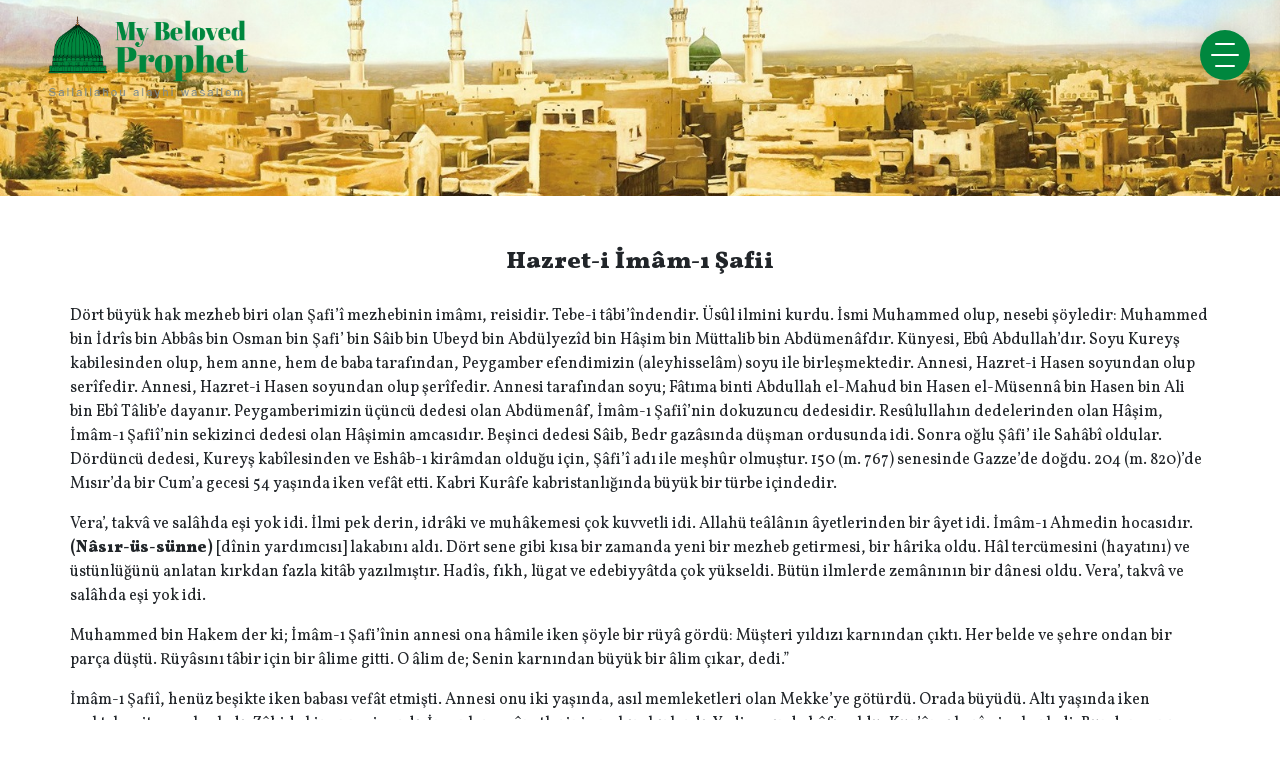

--- FILE ---
content_type: text/html; charset=utf-8
request_url: https://mybelovedprophet.net/hazreti-imami-safii
body_size: 30918
content:
<!DOCTYPE html><html lang="tr" dir="ltr"><head><meta charset="UTF-8" /><meta http-equiv="Content-Type" content="text/html; charset=UTF-8" /><meta http-equiv="X-UA-Compatible" content="IE=edge" /><meta http-equiv="Content-Language" content="tr" /><meta name="viewport" content="width=device-width, initial-scale=1, shrink-to-fit=no" /><title>Hazret-i İmâm-ı Şafii • My Beloved Prophet</title><meta name="robots" content="follow, index, noodp, noydir" /><link rel="canonical" href="https://mybelovedprophet.net/hazreti-imami-safii" /><meta name="description" content="Muhammad ‘alaihis-salâm is Allahu ta’âlâ’s habîb (beloved); He is in every respect the most beautiful and the most exalted of all mankind and other creatures that have ever lived. He is the one exalted by Allahu ta’âlâ and the last and most superior prophet whom Allahu ta’âlâ sent for all humans and jinns." /><link rel="shortcut icon" href="/Content/icons/favicon.ico" type="image/x-icon" /><link rel="icon" href="/Content/icons/favicon.ico" type="image/x-icon" /><link rel="apple-touch-icon" sizes="57x57" href="/Content/icons/apple-icon-57x57.png" /><link rel="apple-touch-icon" sizes="60x60" href="/Content/icons/apple-icon-60x60.png" /><link rel="apple-touch-icon" sizes="72x72" href="/Content/icons/apple-icon-72x72.png" /><link rel="apple-touch-icon" sizes="76x76" href="/Content/icons/apple-icon-76x76.png" /><link rel="apple-touch-icon" sizes="114x114" href="/Content/icons/apple-icon-114x114.png" /><link rel="apple-touch-icon" sizes="120x120" href="/Content/icons/apple-icon-120x120.png" /><link rel="apple-touch-icon" sizes="144x144" href="/Content/icons/apple-icon-144x144.png" /><link rel="apple-touch-icon" sizes="152x152" href="/Content/icons/apple-icon-152x152.png" /><link rel="apple-touch-icon" sizes="180x180" href="/Content/icons/apple-icon-180x180.png" /><link rel="icon" type="image/png" sizes="192x192" href="/Content/icons/android-icon-192x192.png" /><link rel="icon" type="image/png" sizes="32x32" href="/Content/icons/favicon-32x32.png" /><link rel="icon" type="image/png" sizes="96x96" href="/Content/icons/favicon-96x96.png" /><link rel="icon" type="image/png" sizes="16x16" href="/Content/icons/favicon-16x16.png" /><link rel="manifest" href="/manifest.json" /><meta name="msapplication-config" content="/browserconfig.xml" /><meta name="msapplication-TileColor" content="#00873e" /><meta name="msapplication-TileImage" content="/Content/icons//ms-icon-144x144.png" /><meta name="theme-color" content="#00873e" /><meta property="og:title" content="Hazret-i İmâm-ı Şafii" /><meta property="og:type" content="article" /><meta property="og:url" content="https://mybelovedprophet.net/hazreti-imami-safii" /><meta property="og:image" content="https://mybelovedprophet.net" /><meta property="og:description" /><meta property="og:site_name" content="Sevgili Peygamberim" /><meta property="article:published_time" content="6/29/2020 12:43:54 PM" /><meta property="article:modified_time" content="6/29/2020 12:43:54 PM" /><meta property="article:tag" content="Hazret-i İmâm-ı Şafii" /><link href="/main_css?v=g2E54JhwSi5ccH-Azkq3UG3anS72xj9de1huZdzaxIA1" rel="stylesheet" /></head><body><header id="header" class="fixed-top"><div class="container-fluid"><div id="headerRow" class="row align-items-center justify-content-between px-3 px-sm-5 py-3"><div class="logo"><a href="/"><img src="/Content/upload/logo.png" id="logo" alt="My Beloved Prophet" width="200" /></a></div><div class="menu"><button id="nav-tgl" class="nav-tgl" type="button" aria-label="toggle menu"> <span aria-hidden="true"></span> </button><div class="mobile-nav"><nav> <a href="/">Home</a> <a href="#takdim">Introduction</a> <a href="#kitaplar">Our Books</a> <a href="#emanetler">Sacred Relics</a> <a href="#ehlibeyt">Ahl al-Bayt of Rasûlullah <small>(ridwânullahi ‘alaihim ajma’în)</small></a> <a href="#ehlibeyt">Khulafâ ar-Râshidîn (The First Four Caliphs)<small>(ridwânullahi ‘alaihim ajma’în)</small></a> <a href="#ehlibeyt">Our Imâms of Madhhabs <small>(rahmatullahi ‘alaihim ajma’în)</small></a> <a href="#ehlibeyt">Our Imâms in Belief <small>(rahmatullahi ‘alaihim ajma’în)</small></a> <a href="/islamiyyet-ve-diger-dinler">Islâm and Other Religions</a> <a href="#iletisim">Contact Us</a> </nav> <nav> <a class="active" href="#">Languages</a> <a class="active" href="/Shared/ChangeLanguage?culture=en">English</a> <a href="https://www.sevgilipeygamberim.net/">Türkçe</a> </nav></div></div></div></div></header><section class="breadcrumb" style="background-image:url(/Content/upload/3.jpeg);padding-top:146px;padding-bottom:50px;background-size:cover;background-position:center"></section><section><div class="container"><div class="row"><div class="w-100 mt-5 mb-3 text-center"><h1 class="d-block text-center">Hazret-i İm&#226;m-ı Şafii</h1></div><div class="clearfix"><p>D&ouml;rt b&uuml;y&uuml;k hak mezheb biri olan Şafi&rsquo;&icirc; mezhebinin im&acirc;mı, reisidir. Tebe-i t&acirc;bi&rsquo;&icirc;ndendir. &Uuml;s&ucirc;l ilmini kurdu. İsmi Muhammed olup, nesebi ş&ouml;yledir: Muhammed bin İdr&icirc;s bin Abb&acirc;s bin Osman bin Şafi&rsquo; bin S&acirc;ib bin Ubeyd bin Abd&uuml;lyez&icirc;d bin H&acirc;şim bin M&uuml;ttalib bin Abd&uuml;men&acirc;fdır. K&uuml;nyesi, Eb&ucirc; Abdullah&rsquo;dır. Soyu Kureyş kabilesinden olup, hem anne, hem de baba tarafından, Peygamber efendimizin (aleyhissel&acirc;m) soyu ile birleşmektedir. Annesi, Hazret-i Hasen soyundan olup ser&icirc;fedir. Annesi, Hazret-i Hasen soyundan olup şer&icirc;fedir. Annesi tarafından soyu; F&acirc;tıma binti Abdullah el-Mahud bin Hasen el-M&uuml;senn&acirc; bin Hasen bin Ali bin Eb&icirc; T&acirc;lib&rsquo;e dayanır. Peygamberimizin &uuml;&ccedil;&uuml;nc&uuml; dedesi olan Abd&uuml;men&acirc;f, İm&acirc;m-ı Şafi&icirc;&rsquo;nin dokuzuncu dedesidir. Res&ucirc;lullahın dedelerinden olan H&acirc;şim, İm&acirc;m-ı Şafi&icirc;&rsquo;nin sekizinci dedesi olan H&acirc;şimin amcasıdır. Beşinci dedesi S&acirc;ib, Bedr gaz&acirc;sında d&uuml;şman ordusunda idi. Sonra oğlu Ş&acirc;fi&rsquo; ile Sah&acirc;b&icirc; oldular. D&ouml;rd&uuml;nc&uuml; dedesi, Kureyş kab&icirc;lesinden ve Esh&acirc;b-ı kir&acirc;mdan olduğu i&ccedil;in, Ş&acirc;fi&rsquo;&icirc; adı ile meşh&ucirc;r olmuştur. 150 (m. 767) senesinde Gazze&rsquo;de doğdu. 204 (m. 820)&rsquo;de Mısır&rsquo;da bir Cum&rsquo;a gecesi 54 yaşında iken vef&acirc;t etti. Kabri Kur&acirc;fe kabristanlığında b&uuml;y&uuml;k bir t&uuml;rbe i&ccedil;indedir.</p><p>Vera&rsquo;, takv&acirc; ve sal&acirc;hda eşi yok idi. İlmi pek derin, idr&acirc;ki ve muh&acirc;kemesi &ccedil;ok kuvvetli idi. Allah&uuml; te&acirc;l&acirc;nın &acirc;yetlerinden bir &acirc;yet idi. İm&acirc;m-ı Ahmedin hocasıdır. <b>(N&acirc;sır-&uuml;s-s&uuml;nne)</b> [d&icirc;nin yardımcısı] lakabını aldı. D&ouml;rt sene gibi kısa bir zamanda yeni bir mezheb getirmesi, bir h&acirc;rika oldu. H&acirc;l terc&uuml;mesini (hayatını) ve &uuml;st&uuml;nl&uuml;ğ&uuml;n&uuml; anlatan kırkdan fazla kit&acirc;b yazılmıştır. Had&icirc;s, fıkh, l&uuml;gat ve edebiyy&acirc;tda &ccedil;ok y&uuml;kseldi. B&uuml;t&uuml;n ilmlerde zem&acirc;nının bir d&acirc;nesi oldu. Vera&rsquo;, takv&acirc; ve sal&acirc;hda eşi yok idi.</p><p>Muhammed bin Hakem der ki; İm&acirc;m-ı Şafi&rsquo;&icirc;nin annesi ona h&acirc;mile iken ş&ouml;yle bir r&uuml;y&acirc; g&ouml;rd&uuml;: M&uuml;şteri yıldızı karnından &ccedil;ıktı. Her belde ve şehre ondan bir par&ccedil;a d&uuml;şt&uuml;. R&uuml;y&acirc;sını t&acirc;bir i&ccedil;in bir &acirc;lime gitti. O &acirc;lim de; Senin karnından b&uuml;y&uuml;k bir &acirc;lim &ccedil;ıkar, dedi.&rdquo;</p><p>İm&acirc;m-ı Şafi&icirc;, hen&uuml;z beşikte iken babası vef&acirc;t etmişti. Annesi onu iki yaşında, asıl memleketleri olan Mekke&rsquo;ye g&ouml;t&uuml;rd&uuml;. Orada b&uuml;y&uuml;d&uuml;. Altı yaşında iken mektebe gitmeye başladı. Z&acirc;hide bir annesi vardı. İnsanlar em&acirc;netlerini ona bırakırlardı. Yedi yaşında h&acirc;fız oldu, Kur&rsquo;&acirc;n-ı ker&icirc;mi ezberledi. Bundan sonra ilim &ouml;ğrenmeye başladı.</p><p>İm&acirc;m-ı Şafi&icirc; daha k&uuml;&ccedil;&uuml;k yaşta iken Mekke&rsquo;de bulunan zamanın meşh&ucirc;r &acirc;limlerinin derslerine ve sohbetlerine devam etmeye başlamıştır. Kendisi, ilim &ouml;ğrenmeye başladığı bu ilk g&uuml;nleri i&ccedil;in ş&ouml;yle anlatmıştı: &ldquo;Kur&rsquo;&acirc;n-ı ker&icirc;mi ezberledikten sonra devamlı Mescid-i harama gidip, fıkıh ve had&icirc;s &acirc;limlerinden pek &ccedil;ok istif&acirc;de ettim. Fakat &ccedil;ok fak&icirc;r idik. Bir yaprak k&acirc;ğıt almaya bile g&uuml;c&uuml;m&uuml;z yoktu. Derslerimi ve &ouml;ğrendiğim mes&rsquo;eleleri yazmakta &ccedil;ok sıkıntı &ccedil;ekerdim, kemik par&ccedil;aları &uuml;zerine yazardım.&rdquo;</p><p>İm&acirc;m-ı Şafi&rsquo;&icirc; k&uuml;&ccedil;&uuml;kken fakir idi. İlim &ouml;ğrenmek i&ccedil;in hocaya g&ouml;nderdikleri zaman, hocaya para vermek i&ccedil;in yanında metelik olmazdı. Bunun i&ccedil;in hocası da ona az &ouml;ğretirdi. Fakat her ne zaman hocası, başka bir &ccedil;ocuğa bir şey &ouml;ğretse im&acirc;m da derh&acirc;l o s&ouml;z&uuml; alıp ezberlerdi. Hocası başka bir yere gitse, im&acirc;m ezberleyip &ouml;ğrendiklerini diğer &ccedil;ocuklara &ouml;ğretirdi. Bir m&uuml;ddet sonra hocası g&ouml;rd&uuml; ki, Şafi&rsquo;&icirc;nin &ccedil;ocuklara &ouml;ğretmekdeki tesiri kendisinden daha &ccedil;oktur. Şafi&rsquo;&icirc;den istediği paranın bunun yanında hi&ccedil; kaldığını g&ouml;r&uuml;p, bundan sonra ondan para istemekden vazge&ccedil;ti.</p><p>İm&acirc;m-ı Şafi&icirc;, Mekke&rsquo;deki bu ilk tahsilinden sonra Arap&ccedil;anın inceliklerini ve edebiyatını &ouml;ğrenmek i&ccedil;in, &ccedil;&ouml;ll&uuml;k ve dağlık bir b&ouml;lgede yaşayan H&uuml;zeyl kabilesinin arasına gitti. Orada da bilgisini ilerletip, ok atmayı &ouml;ğrendi. Bu hus&ucirc;sta da ş&ouml;yle anlatmıştır: &ldquo;Ben Mekke&rsquo;den &ccedil;ıktım. H&uuml;zeyl kabilesinin yaşayışını ve dilini &ouml;ğrendim. Bu kabile de, Arapların dil bakımından en fas&icirc;hi idi. Onlarla birlikte gezdim, dolaştım, ok atmayı &ouml;ğrendim. Mekke&rsquo;ye d&ouml;nd&uuml;ğ&uuml;m zaman, bir &ccedil;ok riv&acirc;yet ve edebiyat bilgilerine sahip olmuştum.&rdquo;</p><p>İm&acirc;m-ı Şafi&icirc; daha on yaşında iken, o zamanın en meşh&ucirc;r &acirc;limi İm&acirc;m-ı M&acirc;lik&rsquo;in <b>&ldquo;Muvatt&acirc;&rdquo;</b> adlı had&icirc;s kitabını, dokuz gecede ezberlemiştir. Gen&ccedil;liğinin ilk yıllarında kendini tamamen ilme verip, Mekke&rsquo;deki S&uuml;fy&acirc;n bin Uyeyne, M&uuml;slim bin H&acirc;lid ez-Zenc&icirc; gibi fak&icirc;h ve muhaddislerden ilim tahsil etti. Had&icirc;s, fıkıh, l&uuml;gat ve edebiyatta &ccedil;ok y&uuml;kseldi. Mekkeli gen&ccedil;ler arasında, ilimde parmakla g&ouml;sterilen bir dereceye ulaştı.</p><p>On&uuml;&ccedil; yaşında iken, Harem-i şer&icirc;fde &ldquo;Bana istediğinizi sorunuz?&rdquo; derdi. Hen&uuml;z 15 yaşlarında ilk &ouml;nce İm&acirc;m-ı a&rsquo;zamın talebesi olan Eb&ucirc; Y&ucirc;suf&rsquo;dan fıkıh ve had&icirc;s ilminde ders aldı. Bundan sonra da &uuml;&ccedil; sene Huşeym&rsquo;in derslerine devam etmiş, ondan had&icirc;s-i şer&icirc;f dinlemiştir. Kendisi &ldquo;Huşeym&rsquo;den işittiğim herşeyi ezberledim&rdquo; demiştir. Onbeş yaşında, fetv&acirc; vermeğe başladı.</p><p>20 yaşlarında Med&icirc;ne-i m&uuml;nevvereye giderek, im&acirc;m-ı M&acirc;lik&rsquo;den ilim ve feyz aldı. İm&acirc;m-ı Şafi&icirc; hazretlerinin tahsilinde en &ouml;nemli safha, İm&acirc;m-ı M&acirc;lik&rsquo;e talebe olmasıyla başlamıştır. Mekke&rsquo;den Med&icirc;ne&rsquo;ye gidip, İm&acirc;m-ı M&acirc;lik&rsquo;den ders almasını ş&ouml;yle anlatmıştır: &ldquo;İlk zamanlar Mekke&rsquo;de, M&uuml;slim bin H&acirc;lid&rsquo;den fıkıh &ouml;ğrendim. O sırada Med&icirc;ne&rsquo;de bulunan M&acirc;lik bin Enes&rsquo;in b&uuml;y&uuml;kl&uuml;ğ&uuml;n&uuml; ve m&uuml;sl&uuml;manların im&acirc;mı olduğunu işittim. Kalbime geldi ki: Onun yanına gideyim, talebesi olayım. Sonra onun meşh&ucirc;r eseri olan &ldquo;Muvatt&acirc;&rdquo;nın bir n&uuml;shasını, Mekke&rsquo;de birinden tekrar geri vermek &uuml;zere alıp ezberledim. Mekke v&acirc;lisine gidip, birini Med&icirc;ne v&acirc;lisine birisini de M&uuml;slim bin Enes&rsquo;e vermek &uuml;zere iki mekt&ucirc;b alıp Med&icirc;ne&rsquo;ye gittim. Med&icirc;ne&rsquo;ye varınca, Med&icirc;ne v&acirc;lisine gidip ona &acirc;it olan mekt&ucirc;bu verdim ve Med&icirc;ne v&acirc;lisi ile birlikte İm&acirc;m-ı M&acirc;lik&rsquo;in yanına gittik, İm&acirc;m-ı M&acirc;lik dışarı &ccedil;ıktı. Uzun boylu ve gayet heybetli bir g&ouml;r&uuml;n&uuml;ş&uuml; vardı. Med&icirc;ne v&acirc;lisi, Mekke v&acirc;lisinin g&ouml;nderdiği mekt&ucirc;bu İm&acirc;m&rsquo;a takdim etti. Mekt&ucirc;pta, &ldquo;Muhammed bin İdr&icirc;s, annesi tarafından şerefli bir kimsedir. Ve h&acirc;li ş&ouml;yle ş&ouml;yledir...&rdquo; diye yazılı olan kısmı okuyunca; &ldquo;S&uuml;bh&acirc;nallah! Res&ucirc;lullahın (aleyhissel&acirc;m) ilmi ş&ouml;yle mi oldu ki, mekt&ucirc;b ile yazılıp, sorulup, talep olunur.&rdquo; dedi. Ben de durumumu ve ilim &ouml;ğrenmek istediğimi anlattım. S&ouml;zlerimi dinledikten sonra bana baktı. Adın nedir, dedi. Muhammed&rsquo;dir, dedim. Ey Muhammed, dedi, ileride b&uuml;y&uuml;k bir ş&acirc;nın olacak. Allah&uuml; te&acirc;l&acirc; senin kalbine bir n&ucirc;r vermiştir. Onu ma&rsquo;siyyetle s&ouml;nd&uuml;rme! Yarın birisi ile gel, sana Muvatt&acirc;&rsquo;yı okusun buyurdu. Ben de onu ezberledim, ezberden okurum, dedim. Ertesi g&uuml;n İm&acirc;m-ı M&acirc;lik&rsquo;e gelip okumağa başladım. Her ne zaman, im&acirc;m-ı &uuml;zme korkusundan okumağı bırakmak istesem, benim g&uuml;zel okumam onu hayretler i&ccedil;erisinde bırakır, ey gen&ccedil; daha oku, derdi. Kısa zamanda <b>Muvatt&acirc;&rsquo;</b>yı bitirdim.&rdquo;</p><p>İm&acirc;m-ı Şafi&icirc;, İm&acirc;m-ı M&acirc;lik&rsquo;in yanına geldiği zaman, yirmi yaşlarında bulunuyordu. İm&acirc;m-ı M&acirc;lik onu him&acirc;yesine alıp, dokuz yıl m&uuml;ddetle ilim &ouml;ğretti. 179 senesinde İm&acirc;m-ı M&acirc;lik vef&acirc;t edince Mekke&rsquo;ye d&ouml;nd&uuml;.</p><p>İlimde y&uuml;ksek bir dereceye ulaşan İm&acirc;m-ı Şafi&icirc; Mekke&rsquo;ye d&ouml;n&uuml;nce, oraya gelen Yemen v&acirc;lisi, onu Yemen&rsquo;e g&ouml;t&uuml;r&uuml;p kadılık vaz&icirc;fesi verdi. Beş yıl kadar bu g&ouml;revi yaptıktan sonra, 185&rsquo;de Bağd&acirc;d&rsquo;a giderek, ilmini ilerletmek i&ccedil;in, İm&acirc;m-ı a&rsquo;zamın talebesi olan İm&acirc;m-ı Muhammed&rsquo;den ders almaya başladı. İm&acirc;m-ı Muhammed onu kendi him&acirc;yesine alıp, yazmış olduğu kitaplarını okutmak s&ucirc;retiyle, Irak&rsquo;ta tedvin edilen fıkıh ilmini ve Irak&rsquo;ta meşh&ucirc;r olan riv&acirc;yetleri &ouml;ğretti. İm&acirc;m-ı Şafi&icirc;&rsquo;nin dul olan annesi İm&acirc;m-ı Muhammed ile evlendi. İm&acirc;m-ı Muhammed vef&acirc;t edince kitapları İm&acirc;m-ı Şafi&icirc;&rsquo;ye miras kaldı. İm&acirc;m-ı Şafi&icirc; b&ouml;ylece onun ilminden ve kitablarından &ccedil;ok istif&acirc;de etmiştir. İm&acirc;m-ı Şafi&icirc; bu hus&ucirc;sta ş&ouml;yle demiştir: &ldquo;İlimde ve diğer d&uuml;ny&acirc; işlerinde, İm&acirc;m-ı Muhammed kadar bana kimse faydalı olmamıştır. Yem&icirc;n ederim ki, fıkıh bilgim, im&acirc;m-ı Muhammedin kit&acirc;blarını okumakla arttı. Fıkıh bilgisini derinleştirmek istiyen, Eb&ucirc; Han&icirc;fenin talebesi ile beraber bulunsun.&rdquo; Bir kerre de; &ldquo;B&uuml;t&uuml;n m&uuml;sl&uuml;manlar, İm&acirc;m-ı a&rsquo;zamın ev halkı, &ccedil;oluk &ccedil;ocuğu gibidir&rdquo; buyurdu. Y&acirc;ni, bir adam, &ccedil;oluk &ccedil;ocuğunun nafakasını kazandığı gibi, İm&acirc;m-ı a&rsquo;zam da, insanların, işlerinde muhta&ccedil; oldukları din bilgilerini meydana &ccedil;ıkarmağı kendi &uuml;zerine almış, herkesi g&uuml;&ccedil; bir şeyden kurtarmıştır.</p><p>Eb&ucirc; Ubeyd ş&ouml;yle demiştir: İm&acirc;m-ı Şafi&icirc;&rsquo;den duydum, buyurdu ki: &ldquo;İm&acirc;m-ı Muhammed&rsquo;den &ouml;ğrendiğim mes&rsquo;elelerle ve ilimle, bir deve y&uuml;k&uuml; kitap yazdım. Eğer o olmasaydı ilim kapısının eşiğinde kalmıştım. B&uuml;t&uuml;n insanlar ilimde, Irak &acirc;limlerinin, Irak &acirc;limleri de K&ucirc;fe &acirc;limlerinin &ccedil;ocuklarıdır. Onlar da, Eb&ucirc; Han&icirc;fe&rsquo;nin &ccedil;ocuklarıdır.&rdquo; Y&acirc;ni bir babanın &ccedil;ocukları i&ccedil;in l&acirc;zım olan nafakayı kazanıp, &ccedil;ocuklarını beslemesi gibi, Eb&ucirc; Han&icirc;fe de, kendinden sonrakileri b&ouml;ylece ilimle beslemiş ve doyurmuştur, İm&acirc;m-ı Şafi&icirc; ayrıca, Sel&icirc;m-i R&acirc;&icirc;&rsquo;nin sohbetine kavuşup, vil&acirc;yet (evliy&acirc;lık) makamlarına da kavuştu.</p><p>İm&acirc;m-ı Şafi&icirc;, Bağd&acirc;d&rsquo;da İm&acirc;m-ı Muhammed&rsquo;den aldığı dersleri tamamlayıp, 187&rsquo;de hac i&ccedil;in Mekke&rsquo;ye d&ouml;nd&uuml;. Burada bir m&uuml;ddet inceleme ve araştırmalar yapıp, ayrıca talebelere ders verdi. Bilhassa hac aylarında &ccedil;eşitli İsl&acirc;m beldelerinden gelen ilim adamları ondan ilim &ouml;ğrenirlerdi. Mekke&rsquo;deki bu ik&acirc;meti, dokuz yıl kadar s&uuml;rd&uuml;. Sonra 198&rsquo;de tekrar Bağd&acirc;d&rsquo;a gitti. Bu sırada Bağd&acirc;d, İsl&acirc;m &acirc;leminin &ouml;nemli bir ilim merkezi idi. Burada bulunan &acirc;limler, İm&acirc;m-ı Şafi&icirc;&rsquo;ye h&uuml;rmet g&ouml;stermiş ve ilim talebeleri onun etr&acirc;fında toplanmıştır. Bağd&acirc;d &acirc;limleri de ondan ders almışlardır. Daha &ouml;nce Mekke&rsquo;de İm&acirc;m-ı Şafi&icirc; ile g&ouml;r&uuml;şen ve ondan had&icirc;s dinleyen Ahmed bin Hanbel de ona talebe olmuş, onun &uuml;st&uuml;nl&uuml;ğ&uuml;ne hayran kalmıştır. Yine İm&acirc;m-ı Şafi&icirc; ile emsal olan İsh&acirc;k bin R&acirc;heveyh ve benzerleri ondan ilim tahsil etmiştir. Herkes onun dersine koşuyor ve verdiği fetv&acirc;lara hayran kalıyordu. Ders ve fetv&acirc; vermekte uyguladığı us&ucirc;l, geniş olarak a&ccedil;ıkladığı istinbat (kaynaklardan h&uuml;k&uuml;m &ccedil;ıkarma) us&ucirc;l&uuml; olan, us&ucirc;l-i fıkıh ilmi idi. O buna g&ouml;re a&ccedil;ıklamalarda bulunuyordu. G&uuml;zel ve a&ccedil;ık konuşması, if&acirc;de ve izah tarzı, m&uuml;n&acirc;zara kuvveti ve tes&icirc;r bakımından &ccedil;ok g&uuml;&ccedil;l&uuml; idi. İm&acirc;m-ı Şafi&icirc; Bağd&acirc;d&rsquo;da bulunduğu sırada <b>(el-Kit&acirc;b-&uuml;l-Bağd&acirc;diyye)</b> adını verdiği eserini yazdı. İm&acirc;m-ı Şafi&icirc;, 195&rsquo;de ikinci defa Bağd&acirc;d&rsquo;a gitti, iki sene kaldı. Bağd&acirc;d&rsquo;daki siy&acirc;s&icirc; ve fikr&icirc; kargaşalıklar sebebiyle 195&rsquo;de Tekrar Mekke&rsquo;ye d&ouml;nd&uuml;. 199&rsquo;da Mısır&rsquo;a gitti. &Ouml;mr&uuml;n&uuml;n sonuna kadar burada ilim &ouml;ğretip talebe yetiştirdi ve fetv&acirc; verdi.</p><p>İm&acirc;m-ı Şafi&icirc;&rsquo;nin &uuml;st&uuml;n şahsiyetine ve y&uuml;ksek ilmine hayranlık duyarak, ondan ders alıp ilim &ouml;ğrenen talebelerinden bir kısmı şunlardır: Ahmed bin Hanbel, İsh&acirc;k bin R&acirc;heveyh, ez-Za&rsquo;fer&acirc;n&icirc;, Eb&ucirc; Sevr İbr&acirc;h&icirc;m bin H&acirc;lid, Eb&ucirc; İbr&acirc;h&icirc;m M&uuml;zen&icirc;, Reb&icirc;&rsquo; bin S&uuml;leym&acirc;n-ı Mur&acirc;d&icirc; gibi bir &ccedil;ok &acirc;lim. Daha sonraki asırlarda, Şafi&icirc; mezhebinde yetişmiş &acirc;limlerden meşh&ucirc;r olanlardan ba&rsquo;zıları da şunlardır: Had&icirc;s &acirc;limlerinden İm&acirc;m-ı Nes&acirc;&icirc;, kel&acirc;m (ak&acirc;id) &acirc;limlerinden Eb&uuml;&rsquo;l-Hasen-i Eş&rsquo;ar&icirc;, İm&acirc;m-ı M&acirc;verd&icirc;, İm&acirc;m-ı Nevev&icirc;, İm&acirc;m-&uuml;l-Haremeyn Abd&uuml;lmelik bin Abdullah, İm&acirc;m-ı Gaz&acirc;l&icirc;, İbn-i H&acirc;cer-i Mekk&icirc;... Kaff&acirc;l-ı Keb&icirc;r, İbn-i S&uuml;bk&icirc;, İm&acirc;m-ı S&uuml;y&ucirc;t&icirc; vb. İm&acirc;m-ı Nes&acirc;&icirc;&rsquo;nin (S&uuml;nen)&rsquo;i meşh&ucirc;rdur.</p><p>İm&acirc;m-ı Eş&rsquo;ar&icirc;, Ehl-i s&uuml;nnet i&rsquo;tik&acirc;dının iki im&acirc;mından birisi olup hocalarının zinciri İm&acirc;m-ı Şafi&icirc;&rsquo;ye ulaşır.</p><p>İlimdeki &uuml;st&uuml;nl&uuml;ğ&uuml;: İm&acirc;m-ı Şafi&icirc; ilim, z&uuml;hd, ma&rsquo;rifet, zek&acirc;, hafıza ve neseb bakımlarından zamanındaki &acirc;limlerin en &uuml;st&uuml;n&uuml; idi.</p><p>&Uuml;&ccedil;y&uuml;zbin had&icirc;s-i şer&icirc;fi ezbere bilen ve Hanbel&icirc; mezhebinin kurucusu olan İm&acirc;m-ı Ahmed bin Hanbel, ondan ders almağa gelirdi. &Ccedil;ok kimse, İm&acirc;m-ı Ahmed&rsquo;e, &ldquo;Siz de b&uuml;y&uuml;k bir &acirc;lim iken, onun karşısında nasıl oturuyorsunuz, ondan ni&ccedil;in ders alıyorsunuz?&rdquo; dediklerinde, &ldquo;Bizim ezberlediklerimizin m&acirc;n&acirc;larını o biliyor. Eğer onu g&ouml;rmeseydim, ilmin kapısında kalacaktım. O, d&uuml;ny&acirc;yı aydınlatan bir g&uuml;neştir, r&ucirc;hlara gıdadır&rdquo; derdi. Bir kere de, &ldquo;Fıkıh kapısı kapanmıştı. Allah&uuml; te&acirc;l&acirc;, bu kapıyı, kullarına İm&acirc;m-ı Şafi&icirc; ile tekrar a&ccedil;tı&rdquo; dedi. Bir kerre de, &ldquo;İsl&acirc;miyete, şimdi Şafi&icirc;&rsquo;den daha &ccedil;ok hizmet eden birini bilmiyorum&rdquo; dedi. İm&acirc;m-ı Ahmed, yine buyurdu ki: <b>&ldquo;Allah&uuml; te&acirc;l&acirc; her y&uuml;zyılda bir &acirc;lim yaratır, benim d&icirc;nimi, herkese onun ile &ouml;ğretir&rdquo;</b> had&icirc;s-i şer&icirc;finde bildirilen &acirc;lim, İm&acirc;m-ı Şafi&icirc;&rsquo;dir. Had&icirc;s-i şer&icirc;fte; <b>&ldquo;Kureyş&rsquo;e s&ouml;vmeyiniz. Z&icirc;r&acirc; Kureyşli bir &acirc;lim, yery&uuml;z&uuml;n&uuml; ilimle doldurur&rdquo;</b> buyuruldu. İsl&acirc;m &acirc;limleri bu had&icirc;s-i şer&icirc;f, İm&acirc;m-ı Şafi&icirc;&rsquo;nin geleceğini bildirmiştir, demişlerdir.</p><p>Ahmed bin Hanbel&rsquo;in oğlu Abdullah, babasının İm&acirc;m-ı Şafi&icirc;&rsquo;ye &ccedil;ok du&acirc; ettiğini g&ouml;rerek, sebebini sorunca: &ldquo;Oğlum, İm&acirc;m-ı Şafi&icirc;&rsquo;nin insanlar arasındaki yeri, g&ouml;kteki g&uuml;neş gibidir. O, r&ucirc;hların şif&acirc;sıdır&rdquo; demiştir. Bir seferinde de; &quot;Eline kalem k&acirc;ğıt alan herkesin im&acirc;m-ı Şafi&rsquo;&icirc;&#39;ye ş&uuml;kran borcu vardır&quot; demiştir.</p><p>Eb&uuml;&rsquo;l-K&acirc;sım bin Sel&acirc;m, &ldquo;Nice &acirc;lim ve faz&icirc;letli kimselerle g&ouml;r&uuml;şt&uuml;m. Şafi&icirc; hazretleri gibi &acirc;lim ve f&acirc;dıl bir kimse g&ouml;rmedim&rdquo; demiştir.</p><p>İbn-i Uyeyne&rsquo;ye İm&acirc;m-ı Şafi&icirc;&rsquo;nin vef&acirc;t haberi ulaşınca, ş&ouml;yle demiştir: &ldquo;Eğer o vef&acirc;t ettiyse, zamanın en faz&icirc;letlisi vef&acirc;t etmiştir.&rdquo;</p><p>İm&acirc;m-ı Şafi&icirc; hazretlerinin riv&acirc;yet ettiği had&icirc;s-i şer&icirc;fler, Sah&icirc;h-i M&uuml;slim&rsquo;de, S&uuml;nen-i Eb&icirc; D&acirc;v&ucirc;d, S&uuml;nen-i Tirmiz&icirc;, S&uuml;nen-i Nes&acirc;&icirc;, S&uuml;nen-i İbni M&acirc;ce ve Sah&icirc;h-i Buh&acirc;r&icirc;&rsquo;nin ta&rsquo;lik&acirc;tında yer almıştır.</p><p>Kendisinden M&uuml;slim bin H&acirc;lid ez-Zencir, M&acirc;lik bin Esed, İbr&acirc;h&icirc;m bin Sa&rsquo;d, Sa&rsquo;&icirc;d bin S&acirc;lim, Abd&uuml;lvehh&acirc;b es-Sakaf&icirc;, İbn-i Aliyye, İbn-i Uyeyne ve diğer had&icirc;s &acirc;limleridir. İm&acirc;m-ı Şafi&icirc;&rsquo;den de Ahmed bin Hanbel, S&uuml;leym&acirc;n bin D&acirc;v&ucirc;d el-H&acirc;şim&icirc;, Eb&ucirc; Bekir Abdullah bin Z&uuml;beyr el-Hamid&icirc;, İbr&acirc;h&icirc;m bin M&uuml;nzir, Eb&ucirc; Sevr İbr&acirc;h&icirc;m bin H&acirc;lid, Eb&ucirc; Ya&rsquo;k&ucirc;b, Y&ucirc;suf bin Yahy&acirc; ve diğer bir&ccedil;ok z&acirc;t had&icirc;s-i şer&icirc;f riv&acirc;yet etmişlerdir.</p><p>İm&acirc;m-ı Şafi&icirc;&rsquo;nin riv&acirc;yet ettiği had&icirc;s-i şeriflerden biri şudur: <b>&ldquo;Kendisine yumuşaklık verilen kimseye, d&uuml;ny&acirc; ve &acirc;hıret iyilikleri verilmiştir. Yumuşaklıktan mahr&ucirc;m olan kimse, d&uuml;ny&acirc; ve &acirc;hıret iyiliklerinden, mahr&ucirc;m olur.&rdquo;</b></p><p><b>İctih&acirc;dı (Mezhebi):</b> İm&acirc;m-ı Şafi&icirc;, İm&acirc;m-ı M&acirc;lik&rsquo;in ve İm&acirc;m-ı a&rsquo;zamın talebesi İm&acirc;m-ı Muhammed&rsquo;in derslerine devam ederek, İm&acirc;m-ı a&rsquo;zamın t&acirc;kib ettiği <b>Re&rsquo;y yolu</b> ile İm&acirc;m-ı M&acirc;lik&rsquo;in t&acirc;kib ettiği <b>Rivayet yolu</b>nu birleştirerek ayrı bir ictih&acirc;d us&ucirc;l&uuml; ortaya koydu. Kendisi &ccedil;ok bel&icirc;ğ, ed&icirc;b olduğundan, &acirc;yet-i ker&icirc;melerin ve had&icirc;s-i şeriflerin if&acirc;de tarzına bakıp, kuvvetli bulduğu tarafa g&ouml;re h&uuml;k&uuml;m verirdi. İki tarafta da kendi us&ucirc;l&uuml;ne g&ouml;re kuvvet bulamazsa, o zaman kıyas yolu ile ictih&acirc;d ederdi. B&ouml;ylece m&uuml;sl&uuml;manların ib&acirc;detlerinde ve işlerinde uyacakları bir yol g&ouml;stermiştir. Onun kendi us&ucirc;l&uuml;ne g&ouml;re şer&rsquo;&icirc; del&icirc;llerden &ccedil;ıkardığı h&uuml;k&uuml;mlere, y&acirc;ni g&ouml;sterdiği bu yola <b>&ldquo;Şafi&icirc; Mezhebi&rdquo;</b> denildi. Ehl-i s&uuml;nnet i&rsquo;tik&acirc;dında olan m&uuml;sl&uuml;manlardan, amellerini y&acirc;ni ib&acirc;det ve işlerini, bu mezhebin h&uuml;k&uuml;mlerine uyarak yapanlara <b>&ldquo;Şafi&icirc;&rdquo; </b>denir.</p><p>Allah&uuml; te&acirc;l&acirc;, b&uuml;t&uuml;n m&uuml;sl&uuml;manlardan tek bir &icirc;m&acirc;n istemektedir. İsl&acirc;miyette, &icirc;m&acirc;nda, i&rsquo;tik&acirc;dda, tefrikaya, ayrılığa izin verilmemiştir. Res&ucirc;lullah (aleyhissel&acirc;m) efendimizin inandığı ve bildirdiği ve Esh&acirc;b-ı kir&acirc;mın naklettiği gibi &icirc;m&acirc;n eden m&uuml;sl&uuml;manlara <b>&ldquo;Ehl-i s&uuml;nnet vel-cem&acirc;at&rdquo;</b> veya kısaca <b>&ldquo;S&uuml;nn&icirc;&rdquo;</b> denir. Kur&rsquo;&acirc;n-ı ker&icirc;mde ve had&icirc;s-i şeriflerde h&uuml;km&uuml; a&ccedil;ık&ccedil;a bildirilmemiş olan bazı ib&acirc;detlerin ve g&uuml;nl&uuml;k mu&acirc;melelerin tarifinde ve yapılışında, S&uuml;nn&icirc; m&uuml;sl&uuml;manlara, mezheb im&acirc;mı olan b&uuml;y&uuml;k İsl&acirc;m &acirc;limleri tarafından g&ouml;sterilen ve Allah&uuml; te&acirc;l&acirc;nın rız&acirc;sına kavuşturan yollara, amel&icirc; mezhebler (veya fıkh&icirc; mezhebler) denilmiştir. Mezheb im&acirc;mı olan b&uuml;y&uuml;k İsl&acirc;m &acirc;limlerinin aralarındaki b&ouml;yle ictih&acirc;d ayrılıklarına, d&icirc;nin sahibi izin vermiş ve bu h&acirc;l her zaman ve her yerde m&uuml;sl&uuml;manların İsl&acirc;miyete dosdoğru uymalarını temin ederek, m&uuml;sl&uuml;manlar i&ccedil;in rahmet olmuştur. Nitekim, had&icirc;s-i şer&icirc;fte <b>&ldquo;&Acirc;limlerin </b>(m&uuml;ctehidlerin<b>) mezheblere ayrılması rahmettir&rdquo;</b> buyuruldu.</p><p>İm&acirc;m-ı Şafi&icirc;&rsquo;nin, talebelerinin ve kendisine su&acirc;l soranların d&icirc;n&icirc; m&uuml;şk&uuml;llerini h&acirc;llederken ortaya koyduğu ve t&acirc;kib ettiği us&ucirc;ller, Şafi&icirc; mezhebinin temel kaideleri olmuştur. Bu mezhebin us&ucirc;lleri de, diğer b&uuml;t&uuml;n m&uuml;ctehidlerin us&ucirc;l&uuml;ne benzemekle beraber, ba&rsquo;zı farklılıkları da vardır.</p><p>İm&acirc;m-ı Şafi&icirc; de, diğer m&uuml;ctehidler gibi, bir mes&rsquo;ele hakkında Kur&rsquo;&acirc;n-ı ker&icirc;me, a&ccedil;ık olarak bulamadığı takdirde had&icirc;s-i şer&icirc;flere bakardı. Had&icirc;s-i şer&icirc;flerde de a&ccedil;ık&ccedil;a bulamaz ise, bu husustaki icm&acirc;ya bakardı. Esh&acirc;b-ı kir&acirc;mın ve onlardan sonra gelen Tabi&icirc;n denilen &acirc;limlerin bir mes&rsquo;eledeki s&ouml;z birliği demek olan <b>icm&acirc;</b>da da, o mes&rsquo;eleyle ilgili h&uuml;k&uuml;m bulamazsa, &uuml;zerinde icm&acirc; olmayan sah&acirc;b&icirc; s&ouml;zlerine bakardı. O konuda sahabe kavli de yoksa, kıy&acirc;sa baş vurarak; y&acirc;ni Kur&rsquo;&acirc;n-ı ker&icirc;mde, had&icirc;s-ı şer&icirc;flerde ve icm&acirc;da, hakkında a&ccedil;ık bir h&uuml;k&uuml;m bulunmayan bir işi, hakkında a&ccedil;ık h&uuml;k&uuml;m bulunan diğer bir işe benzeterek ictih&acirc;d ederdi.</p><p>Şafi&icirc; mezhebinin re&icirc;si olan İm&acirc;m-ı Şafi&icirc;, us&ucirc;l-i fıkıh ilmindeki mes&rsquo;eleleri ilk defa tasnif edip, kitaba yazan kimsedir. Bu ilimdeki eserinin adı <b>&ldquo;er-Ris&acirc;le fil-us&ucirc;l&rdquo;</b>d&uuml;r.</p><p>Şafi&icirc; mezhebi; Hanef&icirc; mezhebinden sonra en &ccedil;ok yayılan bir mezhebdir. Hanef&icirc; mezhebinden sonra en &ccedil;ok mensubu bulunan Ş&acirc;fi&icirc; mezhebi, İm&acirc;m-ı Ş&acirc;fi&icirc; hayattayken Mekke, Med&icirc;ne ve Filistin&rsquo;de yaşayan M&uuml;sl&uuml;manlar arasında yayıldı. Şimdi Mısır, Mekke, Med&icirc;ne&rsquo;de, Endonezya&rsquo;da, Aden&rsquo;de, Filistin&rsquo;de, Dağıstan&rsquo;da, Azerbaycan&rsquo;da ve Semerkant&rsquo;da, Doğu ve G&uuml;neydoğu Anadolu&rsquo;da ve diğer yerlerde yayılmıştır.</p><p>&Ouml;mr&uuml;n&uuml;n sonuna kadar ilmini ve mezhebini Mısır&rsquo;da da yaymak suretiyle İsl&acirc;ma hizmet edip, 204 (m. 820) senesinde elli d&ouml;rt yaşındayken bir Cum&acirc; gecesi vef&acirc;t etti. K&acirc;hire&rsquo;de el-Mukattam dağının eteğinde Kur&acirc;fe kabristanına defn edildi.</p><p>Daha sonra kabri &uuml;zerine bir t&uuml;rbe yapılmıştır. T&uuml;rbesinin &uuml;zerinde bulunan şimdiki muhteşem kubbe, Eyy&ucirc;b&icirc; sultanlarından el-Melik el-K&acirc;im tarafından; 608 (m. 1211) yılında yapılmıştır. Selahadd&icirc;n Eyy&ucirc;b&icirc; tarafından da, t&uuml;rbesinin yanına b&uuml;y&uuml;k bir medrese yaptırılmıştır.</p><p>İm&acirc;m-ı Şafi&icirc; hazretleri son nefeslerini vermek &uuml;zere iken, h&acirc;lini sordular. &ldquo;D&uuml;ny&acirc;dan g&ouml;&ccedil;&uuml;yorum. Artık ondan ayrılıyorum. &Uuml;mit şerbetini i&ccedil;iyorum. Ker&icirc;m olan Rabbime gidiyorum&rdquo; buyurdu.</p><p>Vef&acirc;tı İsl&acirc;m &acirc;lemi i&ccedil;in b&uuml;y&uuml;k bir kayıp oldu. Duyulduğu her yerde, derin &uuml;z&uuml;nt&uuml; ve g&ouml;zyaşları ile karşılandı. Kabri kazılırken etr&acirc;fa misk kokusu yayıldı. Orada bulunanlar bu kokunun tes&icirc;rinde kalıp, kendilerinden ge&ccedil;tiler. Vef&acirc;tından uzun zaman sonra Bağd&acirc;d&rsquo;a g&ouml;t&uuml;r&uuml;lmek istendi. Kabri kazılırken de yine misk kokusu yayıldı. Kazmakdan vaz ge&ccedil;diler.</p><p>Şafi&icirc; mezhebinin h&uuml;k&uuml;mlerini anlatan pek &ccedil;ok kitap yazılmıştır. Bunlar arasında en meşh&ucirc;rları İbn-i H&acirc;cer-i Mekk&icirc; hazretlerinin yazdığı &ldquo;Tuhfet-&uuml;l-muht&acirc;c&rdquo; haşiyesi, &ldquo;Muhtasar-ı M&uuml;zen&icirc;&rdquo;, &ldquo;Mugn-il-muht&acirc;c&rdquo; ve İm&acirc;m-ı Nevev&icirc;&rsquo;nin yazdığı &ldquo;Minh&acirc;c&rdquo; adlı eseridir.</p><p><b>Eserleri: </b>&Ouml;mr&uuml;n&uuml; ilim &ouml;ğrenmek, &ouml;ğretmek ve eser yazmak s&ucirc;retiyle, İsl&acirc;miyete hizmet yoluna sarf eden İm&acirc;m-ı Ş&acirc;fi&icirc; hazretlerinin pek&ccedil;ok kıymetli eseri vardır:</p><p><b>1. El-&Uuml;mm:</b> Fıkıh ilmine d&acirc;ir olup, İm&acirc;m-ı Şafi&icirc;&rsquo;nin ictih&acirc;d ederek bildirdiği mes&rsquo;eleleri i&ccedil;ine alan bir eserdir. Yedi cild h&acirc;linde basılmıştır.</p><p><b>2. Kit&acirc;b&rsquo;&uuml;s-S&uuml;nen ve&rsquo;l-M&uuml;sned:</b> Had&icirc;s ilmine d&acirc;irdir.</p><p><b>3. Er-Ris&acirc;le fi&rsquo;l-us&ucirc;l:</b> Us&ucirc;l-i fıkha d&acirc;irdir. Us&ucirc;l-i fıkhın kitap h&acirc;linde yazıldığı ilk eserdir. Matb&ucirc;dur.</p><p><b>4. El-Mebs&ucirc;t. </b>5. Ahk&acirc;m-&uuml;l-Kur&rsquo;&acirc;n. Matb&ucirc;dur. 6. İhtil&acirc;f-&uuml;l-had&icirc;s. 7. M&uuml;sned-&uuml;ş-Ş&acirc;fi&icirc;. Matb&ucirc;dur. 8. El-Mev&acirc;ris. 9. El-Em&acirc;li el-K&uuml;br&acirc;. 10. El-İml&acirc;&rsquo;es-Sag&icirc;r. 11. Edeb-&uuml;l-k&acirc;d&icirc;. 12. Fed&acirc;il-i Kureyş. 13. El-Eşribe. 14.Es-Sebk&ucirc; ve&rsquo;r-remy&uuml;. 15. İsb&acirc;t-&uuml;n-N&uuml;b&uuml;vve ve Redd-i ale&rsquo;l-ber&acirc;hime gibi eserleri ve d&icirc;v&acirc;nı vardır.</p><p><b>Menkıbeleri ve medhi: </b>İm&acirc;m-ı Ş&acirc;fi&icirc;&rsquo;nin menkıbeleri ve g&uuml;zel s&ouml;zleri &ccedil;ok olup <b>Men&acirc;kıb-ı İm&acirc;m-ı Ş&acirc;fi&icirc; </b>adlı kitapta ve diğer kitaplarda uzun anlatılmıştır.</p><p>S&uuml;fy&acirc;n-ı Sevr&icirc; ş&ouml;yle demiştir: &ldquo;İm&acirc;m-ı Şafi&icirc;&rsquo;nin aklı, zamanındaki insanların yarısının akılları toplamından fazladır.&rdquo;</p><p>Abdullah-ı Ens&acirc;r&icirc; buyurdu ki: &ldquo;İm&acirc;m-ı Şafi&icirc;&rsquo;yi &ccedil;ok severim. &Ccedil;&uuml;nk&uuml;, evliy&acirc;lıkta hangi makama baksam, onu herkesin &ouml;n&uuml;nde g&ouml;r&uuml;yorum.&rdquo;</p><p>Reb&icirc;&rsquo; bin Haysem diyor ki, &ldquo;R&uuml;&rsquo;yada, &Acirc;dem aleyhissel&acirc;mı &ouml;lm&uuml;ş g&ouml;rd&uuml;m. Zamanımızın en b&uuml;y&uuml;k &acirc;limi vef&acirc;t edecekdir dediler. &Ccedil;&uuml;nki, &acirc;yet-i ker&icirc;mede, ilmin &Acirc;dem aleyhissel&acirc;mın h&acirc;ssası olduğu bildirildi. Birka&ccedil; g&uuml;n sonra, im&acirc;m-ı Ş&acirc;fi&rsquo;&icirc; vef&acirc;t etdi.&rdquo;</p><p>Az yer, az uyurdu. &ldquo;On altı senedir, doyasıya yemek yemedim&rdquo; buyurdu. Sebebi sorulunca, &ldquo;&Ccedil;ok yemek bedene ağırlık verir, kalbi zayıflatır, anlayışı, idr&acirc;ki azaltır, &ccedil;ok uyku getirir ve b&ouml;ylece insanı ib&acirc;detten alıkor. Kulluğun başı az yemektir&rdquo; buyurmuştu.</p><p>İm&acirc;m-ı Şafi&icirc;&rsquo;nin siması, gayet g&uuml;zel ve sevimli idi. &Uuml;st&uuml;n bir zek&acirc;ya ve kabiliyete s&acirc;hib idi. Peygamber efendimizin (aleyhissel&acirc;m) s&uuml;nnetine son derece ri&acirc;yet ederdi. İlmi, tev&acirc;zusu, heybet ve vekarı ile kalblere tes&icirc;r ederdi. Kur&rsquo;&acirc;n-ı ker&icirc;m okurken dinleyenler kendinden ge&ccedil;erdi.</p><p>Orta h&acirc;lli giyinirdi. Heybetli bir g&ouml;r&uuml;n&uuml;ş&uuml; vardı. O bakarken, yanındakiler su dahi i&ccedil;emezlerdi. Y&uuml;z&uuml;ğ&uuml;nde, <b>&ldquo;el-bereket&uuml;fil-kan&acirc;&rsquo;ati&rdquo;</b> (Bereket, kan&acirc;at etmektedir) yazılı idi.</p><p>H&acirc;r&ucirc;n Reş&icirc;d, her sene Bizans İmparatorundan vergi olarak &ccedil;ok para ve mal alırdı. Bir sene İmparator, &acirc;limlerle m&uuml;n&acirc;kaşa etmek i&ccedil;in ruhbanlar g&ouml;nderdi: &ldquo;Eğer bizi yenerlerse onlara vergilerimizi vermeye devam edeceğiz. Yok, biz yenersek vermeyiz&rdquo; dedi. D&ouml;rty&uuml;z hıristiyan geldi. Halife, b&uuml;t&uuml;n &acirc;limlerin Dicle kenarında toplanmasını emretti. İm&acirc;m-ı Şafi&icirc;&rsquo;yi &ccedil;ağırarak, &ldquo;Hıristiyan ruhbanlara sen cevap ver&rdquo; dedi. Herkes Dicle kenarında toplandı. İm&acirc;m-ı Şafi&icirc; seccadeyi omuzuna alıp nehre doğru gitti. Seccadeyi nehre atıp &uuml;zerine oturdu ve: &ldquo;Benimle m&uuml;n&acirc;kaşa etmek isteyenler buraya gelsin&rdquo; dedi. Bu h&acirc;li g&ouml;ren ruhbanların hepsi, m&uuml;sl&uuml;man oldu. Bizans İmparatoru, adamlarının İm&acirc;m-ı Şafi&icirc;&rsquo;nin elinde m&uuml;sl&uuml;man olduğunu &ouml;ğrenince; &ldquo;İyi ki, o buraya gelmedi. Yoksa buradakilerin hepsi m&uuml;sl&uuml;man olurdu. Kendi dinlerini bırakırlardı&rdquo; dedi.</p><p>Bir kere ders verirken, ders esnasında on defa ayağa kalktı. Sebebini sorduklarında, buyurdu ki: &ldquo;Seyyidlerden bir &ccedil;ocuk, kapının &ouml;n&uuml;nde oynuyor. Kapının &ouml;n&uuml;ne gelip, kendisini g&ouml;rd&uuml;ğ&uuml;m zaman, ona h&uuml;rmeten ayağa kalkıyorum. Res&ucirc;lullah&rsquo;ın (aleyhissel&acirc;m) torunu ayakta dururken oturmak rev&acirc; değildir.&rdquo;</p><p>Talebelerinden biri anlatır: Bir bayram g&uuml;n&uuml; İm&acirc;m-ı Şafi&icirc; hazretleri ile beraber mescidden &ccedil;ıktık. Bir mes&rsquo;ele hakkında sohbet ediyorlardı. Evlerinin kapısına gelince, bir hizmet&ccedil;i kendisine bir kese altın getirip, efendisinin sel&acirc;mı olduğunu ve bunu kab&ucirc;l buyurmasını rica etti. İm&acirc;m-ı Şafi&icirc; hazretleri keseyi kab&ucirc;l etti. Biraz sonra biri gelip, &ldquo;Hanımım bir &ccedil;ocuk doğurdu. Yanımda hi&ccedil; param yok. Sizden Allah rızası i&ccedil;in biraz para istiyorum&rdquo; dedi. İm&acirc;m-ı Şafi&icirc; hazretleri keseyi hi&ccedil; a&ccedil;madan, olduğu gibi o şahsa verdi. H&acirc;lbuki biliyordum ki, kendisinin de hi&ccedil; parası yoktu.</p><p>İm&acirc;m-ı Şafi&icirc; hazretleri Yemen&rsquo;e bir sefer yapmıştı. D&ouml;n&uuml;ş&uuml;nde onbin dirhemle gelip, &ccedil;adırını Mekke&rsquo;nin dışına kurdurarak, ziy&acirc;ret&ccedil;ilerini orada kab&ucirc;l etti. Halk topluluklar h&acirc;linde İm&acirc;m-ı Şafi&icirc;&rsquo;ye gelerek m&uuml;şk&uuml;llerini h&acirc;llediyordu. Ziy&acirc;ret&ccedil;iler arasında bulunan fak&icirc;rlere de para dağıtıyordu. B&ouml;ylece, Yemen&rsquo;den getirdiği onbin dirhemin hepsini fak&icirc;rlere dağıttı ve ondan sonra da; &ldquo;Oh şimdi rahatladım&rdquo; buyurdu.</p><p>Mısır&rsquo;ın ileri gelenlerinden birinin hanımı, bir m&uuml;n&acirc;kaşada kocasına: &ldquo;Ey Cehennemlik&rdquo; dedi. Bu cevap karşısında bu şahıs, hanımına, &ldquo;Ben Cehennemliksem, seni boşadım&rdquo; dedi, fakat hanımını da &ccedil;ok seviyordu. &Acirc;limleri toplayıp bu mes&rsquo;eleyi sordu. Kimse cevap veremedi. &ldquo;Senin Cehennemlik olup olmadığını Allah bilir&rdquo; dediler. &Acirc;limler arasından hen&uuml;z daha gen&ccedil; yaşta olan İm&acirc;m-ı Şafi&icirc; kalkıp, &ldquo;Ben senin mes&rsquo;eleni &ccedil;&ouml;zerim&rdquo; dedi. Oradakiler şaşırdılar. Bu kadar &acirc;limin cevap veremediğine, nasıl cevap verecek diye merak ettiler.</p><p>İm&acirc;m-ı Şafi&icirc; dedi ki: &ldquo;&Ouml;nce, sen benim sorulanına cevap ver!&rdquo; Ve devam etti: &ldquo;Bir g&uuml;n&acirc;h işleyeceğin vakit, Allah korkusundan bu g&uuml;n&acirc;hı terk ettiğin oldu mu?&rdquo; dedi. &ldquo;Allah&uuml; te&acirc;l&acirc;ya yem&icirc;n ederim ki, &ccedil;ok oldu.&rdquo; &ldquo;Bu h&acirc;linle Cennetlik olduğun anlaşılmaktadır&rdquo; buyurdu.</p><p>Orada bulunan &acirc;limler, hangi del&icirc;l ile bu h&uuml;km&uuml; verdiğini sordular:</p><p>&ldquo;Kur&rsquo;&acirc;n-ı ker&icirc;mde, <b>(Bir kimse Allah korkusundan nefsini g&uuml;nahlardan men ederse, onun yeri elbette Cennettir)</b> buyurulmaktadır. H&uuml;km&uuml;n&uuml; bu &acirc;yet-i ker&icirc;meye g&ouml;re verdim&rdquo; buyurdu. Oradakiler susup kaldılar.</p><p>Abdullah bin Muhammed Bekr&icirc; ş&ouml;yle anlatmıştır: &ldquo;İm&acirc;m-ı Şafi&icirc; ile Bağd&acirc;d&rsquo;da nehir kenarında oturuyor idik. Bir gen&ccedil; gelip abdest almaya başladı. Fakat abdesti yanlış aldı. İm&acirc;m-ı Şafi&icirc; o gence: &ldquo;Abdesti tam al. Allah&uuml; te&acirc;l&acirc; sana d&uuml;ny&acirc; ve &acirc;hıret se&rsquo;&acirc;deti versin&rdquo; buyurdu. Gen&ccedil; tekrar abdest alıp, yanımıza geldi ve bana nas&icirc;hat et, &ouml;ğret deyince, İm&acirc;m-ı Şafi&icirc; ş&ouml;yle buyurdu: &ldquo;Allah&uuml; te&acirc;l&acirc;yı bilen nec&acirc;t (kurtuluş) bulur. D&icirc;ninde titizlik g&ouml;steren, k&ouml;t&uuml;l&uuml;klerden kurtulur. Nefisini ıslah eden, se&rsquo;&acirc;dete kavuşur. Biraz daha ister misin?&rdquo; dedi. Gen&ccedil; evet deyince, ş&ouml;yle devam etti: &ldquo;Kim şu &uuml;&ccedil; şeyi yaparsa &icirc;m&acirc;nı k&acirc;mil olur:</p><p>1- Emr-i bil-ma&rsquo;r&ucirc;f yapmak. Y&acirc;ni Allah&uuml; te&acirc;l&acirc;nın emirlerini yapmak ve yaymak.</p><p>2- Nehy-i anil-m&uuml;nker yapmak. Y&acirc;ni Allah&uuml; te&acirc;l&acirc;nın yasaklarını yapmamak ve yapılmaması i&ccedil;in uğraşmak.</p><p>3- Her işinde Allah&uuml; te&acirc;l&acirc;nın dinde bildirdiği hudutlar i&ccedil;inde bulunmak.&rdquo; buyurdu.</p><p>Bu nas&icirc;hatleri dinleyen gen&ccedil;, son derece memnun olup, benim yanıma yaklaşarak, bu z&acirc;t kimdir, dedi. Ben de, İm&acirc;m-ı Şafi&icirc; olduğunu s&ouml;yleyip tanıttım. Bunun &uuml;zerine gen&ccedil;, bug&uuml;n ne bahtiyarım ki, b&ouml;yle b&uuml;y&uuml;k z&acirc;tı g&ouml;r&uuml;p, nas&icirc;hatini dinledim&rdquo; dedi.&rdquo;</p><p>İm&acirc;m-ı Şafi&icirc; ş&ouml;yle anlatmıştır: Bir gece r&uuml;y&acirc;mda Peygamber efendimizi (aleyhissel&acirc;m) g&ouml;rmekle şereflendim. Bana buyurdu ki: <b>&ldquo;Sen kimdensin?&rdquo;</b> Cev&acirc;bında, &ldquo;Ben senin kab&icirc;lendenim&rdquo; dedim. <b>&ldquo;Bana yaklaş&rdquo;</b> buyurdular. Yanına gittim. M&uuml;b&acirc;rek ağzının suyunu dilime, ağzıma ve dudaklarıma s&uuml;r&uuml;p, <b>&ldquo;Hadi, Allah&uuml; te&acirc;l&acirc; sana bereket versin&rdquo;</b> buyurdular.</p><p>Kendisi anlatır: &Ccedil;ocukluk zamanında, Mekke&rsquo;de r&uuml;y&acirc;mda Peygamber efendimizi g&ouml;rd&uuml;m. Tam bir heybetle Mescid-i har&acirc;m&rsquo;da insanlara im&acirc;mlık yapıyorlardı. Namaz bitince yanlarına gidip, bana da ilim &ouml;ğretiniz, dedim. Bunun &uuml;zerine kaftanının altından bir terazi &ccedil;ıkarıp: Bu senin i&ccedil;indir, buyurup bana hediye ettiler. Bu r&uuml;y&acirc;mı t&acirc;bir ettirdim. Dediler ki: &ldquo;Sen, ilimde im&acirc;m olursun ve s&uuml;nnet &uuml;zere olursun. Terazi ise, hak&icirc;kat-ı Muhammediyyeye kavuşacağına al&acirc;mettir.&rdquo;</p><p>&ldquo;Bir g&uuml;n r&uuml;y&acirc;mda, Hazret-i Ali efendimizi g&ouml;rd&uuml;m. Parmağından y&uuml;z&uuml;ğ&uuml;n&uuml; &ccedil;ıkardı, parmağıma taktı. Bu hareketi, kendi ilminin ve Res&ucirc;lullahın ilminin bana ge&ccedil;mesi al&acirc;meti idi.&rdquo;</p><p>İm&acirc;m-ı Şafi&icirc;, altı yaşında iken mektebe gitmeye başladı. Zahide bir annesi vardı. İnsanlar em&acirc;netlerini ona bırakırlardı. Bir g&uuml;n iki kişi gelip, bir boh&ccedil;a verdiler. Daha sonra biri gelip boh&ccedil;ayı istedi. Gelene boh&ccedil;ayı verdi. Biraz sonra diğeri gelip, boh&ccedil;ayı istedi. Boh&ccedil;anın arkadaşına verildiğini s&ouml;yleyince: &ldquo;Biz ikimiz beraber gelmeyince boh&ccedil;ayı vermeyin demiştik. Boh&ccedil;ayı ni&ccedil;in verdiniz?&rdquo; dedi.</p><p>Annesi &uuml;z&uuml;ld&uuml;. O sırada İm&acirc;m-ı Şafi&icirc; geldi. Annesinin &uuml;z&uuml;nt&uuml;l&uuml; olduğunu g&ouml;r&uuml;nce sebebini sordu. Annesi olanları anlattı. Bunun &uuml;zerine annesine:</p><p>&ldquo;Sen &uuml;z&uuml;lme ben şimdi boh&ccedil;ayı isteyenle konuşurum&rdquo; dedi.</p><p>Boh&ccedil;ayı isteyen şahsın yanına gelip dedi ki:</p><p>&ldquo;Sizin boh&ccedil;anız olduğu yerde durmaktadır. Git arkadaşını getir.&rdquo;</p><p>Adam aldığı cevap karşısında şaşırıp, geri d&ouml;n&uuml;p gitti. Bir daha da gelmedi.</p><p>İm&acirc;m-ı Şafi&icirc; hazretleri, d&icirc;n-i İslama hizmet uğrunda t&uuml;kettiği hayatının son anlarını, Kur&rsquo;&acirc;n-ı ker&icirc;mi dinleyerek ge&ccedil;irmiştir. &Ouml;mr&uuml;n&uuml;n sonuna kadar her g&uuml;n bir hatim olmak &uuml;zere, ayda otuz hatim okurdu. Ramazan-ı şer&icirc;fte ise gece ve g&uuml;nd&uuml;z birer hatim olmak &uuml;zere, altmış hatim okurdu. Artık vef&acirc;tının yaklaştığı sırada takati iyice azalmıştı. &Ouml;nceki gibi okuyacak durumda değildi. Fakat okuyan birinden dinlemek arzu ediyordu. O bu h&acirc;lde iken, talebesi Eb&ucirc; M&ucirc;s&acirc; Y&ucirc;nus bin Abd&uuml;la&rsquo;l&acirc; yanına girmişti. Ona &ldquo;Ey Eb&ucirc; M&ucirc;s&acirc; bana Kur&rsquo;&acirc;n-ı ker&icirc;mden &Acirc;l-i İmr&acirc;n s&ucirc;resinin y&uuml;zyirminci &acirc;yet-i ker&icirc;mesinden sonraki &acirc;yetleri yavaş yavaş oku&rdquo; dedi. O da okumaya başladı. İm&acirc;m-ı Şafi&icirc;, okunan &acirc;yet-i ker&icirc;melerin m&acirc;n&acirc;larına dalmış, derin bir huş&ucirc;&rsquo; i&ccedil;inde dinliyordu. Hayatının son anlarında dinlediği bu &acirc;yet-i ker&icirc;melerden bir kısmının me&acirc;lleri ş&ouml;yledir:</p><p>&ldquo;(Ey Res&ucirc;l&uuml;m!) bir vakit erkenden Med&icirc;ne&rsquo;deki ailenden &ccedil;ıkmış, savaş i&ccedil;in m&uuml;&rsquo;minleri elverişli yerlere yerleştiriyordun. Allah&uuml; te&acirc;l&acirc;, s&ouml;zlerinizi işitir ve niyetlerinizi bilir. O zaman (Uhud savaşında ordunun sağ ve sol kanadını teşkil eden Selemeoğulları ile H&acirc;riseoğullarından ib&acirc;ret) i&ccedil;inizde iki birlik, savaş korkusundan (M&uuml;n&acirc;fık Abdullah bin Ubey es-Sel&ucirc;l&rsquo;&uuml;n ka&ccedil;ışına bakarak) geri d&ouml;nmeğe niyetlenmişti. Halbuki, onların yardımcısı Allah&uuml; te&acirc;l&acirc; idi. M&uuml;&rsquo;minler, yalnız Allah&uuml; te&acirc;l&acirc;ya g&uuml;venip dayanmalıdır. Bedir savaşında d&uuml;şmana nisbetle daha az ve zayıf olduğunuz h&acirc;lde, Allah&uuml; te&acirc;l&acirc; size kesin zaferi verdi. Allah&uuml; te&acirc;l&acirc;dan korkun, (ve m&uuml;n&acirc;fıkların ka&ccedil;ışından kederlenmeyin) T&acirc; ki, ş&uuml;kretmiş olasınız. O vakit (Bedir&rsquo;de) m&uuml;&rsquo;minlere ş&ouml;yle diyordun; &ldquo;Rabbinizin, &uuml;&ccedil;bin melek indirmekle size yardımda bulunması, yetişmez mi size. Evet, eğer siz sabrederseniz ve Peygambere (aleyhissel&acirc;m) itaatsizlikten sakınırsanız, onlar da hemen &uuml;zerinize gelecek olurlarsa, Rabbiniz size işaretli, alametli beş bin melekle (d&uuml;şmana karşı) yardım edecektir. Allah&uuml; te&acirc;l&acirc;, bu yardımı size, sırf bir m&uuml;jde olsun ve kalbleriniz bununla yatışsın diye yaptı. Yoksa zafer, ancak az&icirc;z ve hak&icirc;m olan Allahtandır.&rdquo; (&Acirc;l-i İmr&acirc;n: 121-126)</p><p>&Acirc;l-i İmr&acirc;n s&ucirc;resinin y&uuml;zyirmidokuz ve y&uuml;zotuzaltıncı &acirc;yet-i ker&icirc;melerinde ise: &ldquo;G&ouml;klerde ve yerde olan şeylerin hepsi Allahındır. Kullarından dilediğini bağışlar ve dilediğine az&acirc;b eder. Allah&uuml; te&acirc;l&acirc; &ccedil;ok bağışlayıcı ve merhamet edicidir. Allah&uuml; te&acirc;l&acirc;dan korkun ki, &acirc;hıret az&acirc;bından kurtulasınız. K&acirc;firler i&ccedil;in hazırlanan ateşten korkun. Allah&uuml; te&acirc;l&acirc; ve Peygambere (aleyhissel&acirc;m) it&acirc;at edin ki, merhamet olunasınız. Rabbinizin mağfiretine ve eni, g&ouml;klerle yer kadar olan Cennete koşuşun! O Cennet, takv&acirc; sahipleri i&ccedil;in hazırlanmıştır. (O takv&acirc; sahipleri) Bollukta ve darlıkta harcayıp, yediren, &ouml;fkelerini yutanlar, insanların kusurlarını bağışlayanlardır. Allah&uuml; te&acirc;l&acirc; da, iyilik edenleri sever. Ve bir g&uuml;n&acirc;h işledikleri veya nefslerine zul&uuml;m ettikleri zaman, Allahı anarak hemen g&uuml;n&acirc;hlarının bağışlanmasını istiyenler, (ki, g&uuml;n&acirc;hları Allah&uuml; te&acirc;l&acirc;dan başka kim bağışlıyabilir?) hem de yaptıkları g&uuml;n&acirc;ha bile ısrar etmemiş olanlar (var ya) işte onların m&uuml;k&acirc;fatı, Rablerinden bir mağfiret ve ağa&ccedil;ları altında ırmaklar akan Cennetlerdir. Orada, ebed&icirc; olarak kalacaklardır. Şu işleri yapanların m&uuml;k&acirc;fatı ne g&uuml;zeldir! Sizden &ouml;nce bir takım vak&rsquo;alar ge&ccedil;ti. Onun i&ccedil;in yery&uuml;z&uuml;nde dolaşın da, Peygamberleri yalanlıyanların akıbetlerinin nasıl olduğuna bakın, ibret alın. İşte Kur&rsquo;&acirc;n-ı ker&icirc;mde olan bu kıssalar (vak&rsquo;alar) b&uuml;t&uuml;n insanlar i&ccedil;in, hak s&ouml;z&uuml; a&ccedil;ıklama ve Allah&uuml; te&acirc;l&acirc;dan korkanlar i&ccedil;in de bir nasihattir.&rdquo;</p><p>&Acirc;l-i İmr&acirc;n 145. &acirc;yet-i ker&icirc;mesinde ise: &ldquo;Allah&uuml; te&acirc;l&acirc;nın izni olmadık&ccedil;a hi&ccedil; kimseye &ouml;lmek yoktur. &Ouml;l&uuml;m zamanı, Allah&uuml; te&acirc;l&acirc;nın ilminde kararlaşmış bir yazıdır. Kim d&uuml;ny&acirc; menfaatini isterse, ondan veririz ve kim de &acirc;hıret sev&acirc;bını isterse, buna da ondan veririz, ş&uuml;kredenlere ise muhakkak m&uuml;k&acirc;fat vereceğiz.&rdquo;</p><p>&Acirc;l-i İmr&acirc;n s&ucirc;resinin y&uuml;zdoksanbir ve y&uuml;zdoksansekizinci &acirc;yet-i ker&icirc;melerinde de: &ldquo;Sağduyulular o kimselerdir ki, ayakta iken, otururken ve yatarken (d&acirc;ima) Allahı anarlar, g&ouml;klerin ve yerin yaratılışı hakkında, Allahın varlığını isb&acirc;t i&ccedil;in iyice d&uuml;ş&uuml;n&uuml;rler ve ş&ouml;yle derler: Ey Rabbimiz, sen bunları boşuna yaratmadın. Sen b&acirc;tıl şey yaratmaktan m&uuml;nezzehsin (ber&icirc;sin) artık bizi Cehennem ateşinden koru.</p><p>Ey Rabbimiz! Ger&ccedil;ekten sen kimi ateşe sokarsan, ş&uuml;phesiz onu hor ve perişan edersin. Orada z&acirc;limlerin az&acirc;bını kaldıracak hi&ccedil;bir yardımcılar da yoktur.</p><p>Ey Rabbimiz, doğrusu biz bir d&acirc;vet&ccedil;i (Kur&rsquo;&acirc;n-ı ker&icirc;m veya &acirc;hir zaman Peygamberi (aleyhissel&acirc;m) işittik: Rabbinize &icirc;m&acirc;n edin, diye insanları &icirc;m&acirc;n etmeye, d&acirc;vet ediyordu. Dinledik, hemen &icirc;m&acirc;n ettik. Ey Rabbimiz, g&uuml;n&acirc;hlarımızı bağışla, kusurlarımızı &ouml;rt ve r&ucirc;hlarımızı iyi kimselerle bera ber al.</p><p>Ey Rabbimiz, Peygamberlerin ihs&acirc;nı &uuml;zerine bize, va&rsquo;d ettiğin sev&acirc;bı ver ve kıy&acirc;met g&uuml;n&uuml;nde bizi r&uuml;sv&acirc; etme. Ş&uuml;phe yok ki, sen va&rsquo;dinden d&ouml;nmezsin.</p><p>&ldquo;Nih&acirc;yet Rableri de onların du&acirc;larına ş&ouml;yle icabet buyurdu: &ldquo;Muhakkak ki, ben, i&ccedil;inizden gerek erkek ve gerek dişi olsun, hayır işliyen hi&ccedil; kimsenin yaptığını z&acirc;yi etmem. Hep birbirinizdensiniz, din y&ouml;n&uuml;nden erkek ve dişiniz birdir. Dinleri korumak i&ccedil;in Mekke&rsquo;den Med&icirc;ne&rsquo;ye hicret edenlerin, yurtlarından &ccedil;ıkarılanların, d&icirc;ni uğrunda işkenceye d&uuml;şenlerin, savaşanların ve bu yolda &ouml;ld&uuml;r&uuml;lenlerin g&uuml;n&acirc;hlarını elbette &ouml;rteceğim, onları, altından nehirler akan Cennetlere koyacağım. Bu l&uuml;tuflar, onlara Allah katından m&uuml;k&acirc;fattır ve sev&acirc;bın da en g&uuml;zeli, Allah katındadır.</p><p>O Allah&uuml; te&acirc;l&acirc;yı tanımıyanların, refah i&ccedil;inde diyar diyar d&ouml;n&uuml;p dolaşmaları, sakın seni (m&uuml;&rsquo;minleri) aldatmasın.</p><p>K&acirc;firlerin bu h&acirc;lleri &ccedil;abuk kaybolan az bir zevktir. Sonra varacakları yer Cehennemdir. O ne k&ouml;t&uuml; d&ouml;şektir. Fakat Rablerinden korkanlar (var ya), onlar i&ccedil;in altlarından ırmaklar akan Cennetler var, orada ebedi olarak kalıcıdırlar, Allah&uuml; te&acirc;l&acirc; tarafından ikr&acirc;m olunurlar. Allah&uuml; te&acirc;l&acirc;nın katındaki ni&rsquo;metler ise, iyi kimseler i&ccedil;in daha hayırlıdır.&rdquo;</p><p>Ş&acirc;fi&icirc; hazretleri hikmetli s&ouml;zleri ve g&ouml;n&uuml;l alıcı nas&icirc;hatleriyle insanların kurtuluşlarına ves&icirc;le oldu. İm&acirc;m-ı Şafi&icirc; hazretlerinin kıymetli s&ouml;zlerinden ve nas&icirc;hatlerinden bir kısmı şunlardır: Buyurdu ki:</p><p>&ldquo;D&uuml;ny&acirc;da zahid ol, d&uuml;ny&acirc; malına bağlanma! &Acirc;hıreti isteyici ol, onun i&ccedil;in &ccedil;alış! Her işinde Allah&uuml; te&acirc;l&acirc;yı hatırla. B&ouml;yle yaparsan, kurtulmuşlardan olursun. Ruhsat ve tev&icirc;ller ile uğraşan &acirc;limlerden fayda gelmez.&rdquo;</p><p>&ldquo;İnsanları tamamen r&acirc;zı ve memnun etmek &ccedil;ok zordur. Bir kimsenin; b&uuml;t&uuml;n insanları kendinden hoşnut etmesi m&uuml;mk&uuml;n değildir. Bunun i&ccedil;in kul, d&acirc;ima Rabbini r&acirc;zı etmeye bakmalı, ihl&acirc;s sahibi olmalıdır.&rdquo;</p><p>&ldquo;İlmi, kibirlenmek, kendini b&uuml;y&uuml;k g&ouml;rmek i&ccedil;in isteyenlerden hi&ccedil;biri felah bulmuş değildir. Ama ilmi; tev&acirc;zu i&ccedil;in, &acirc;limlere ve insanlara hizmet i&ccedil;in isteyen, elbette felah bulur, kurtulur.&rdquo;</p><p>Biri, İm&acirc;m-ı Şafi&icirc;&rsquo;den nas&icirc;hat isteyince buyurdu ki: &ldquo;Senden daha &ccedil;ok malı ve parası olan kimseyi kıskanma. O malına ve parasına hasretle &ouml;l&uuml;r. İb&acirc;deti ve t&acirc;ati &ccedil;ok olan kimselere gıpta et. Yaşayanlar da sonunda &ouml;lecekleri i&ccedil;in, onların d&uuml;nyalıklarına &ouml;zenmeğe değmez.&rdquo;</p><p>&ldquo;Hi&ccedil;bir kimse yoktur ki, dostu ve d&uuml;şmanı olmasın. Madem ki, b&ouml;yledir, o h&acirc;lde Allah&uuml; te&acirc;l&acirc;ya it&acirc;at edenlerle beraber bulun, onları sev.&rdquo;</p><p>&ldquo;İlim, ezber edilen şey değil, ezber edilen şeyden tem&icirc;n edilen faydadır.&rdquo;</p><p>&ldquo;Res&ucirc;lullahın ve Esh&acirc;bının yolunda olmayanı havada u&ccedil;ar g&ouml;rsem, yine doğruluğunu kab&ucirc;l etmem.&rdquo;</p><p>&ldquo;Herkese akıllı denmez. Akıllı kimse, kendisini her t&uuml;rl&uuml; k&ouml;t&uuml;l&uuml;kten koruyandır.&rdquo;</p><p>&ldquo;Kalbine il&acirc;h&icirc; bir n&ucirc;r penceresinin a&ccedil;ılmasını isteyen şu d&ouml;rt şeyi yapsın:</p><p>1. G&uuml;n&uuml;n belli bir vaktinde yalnız kalsın ve huz&ucirc;ra dalsın.</p><p>2. Midesini pek fazla doyurmasın.</p><p>3. Sef&icirc;h kimselerle d&uuml;ş&uuml;p kalkmağı bıraksın, k&ouml;t&uuml; kimselerle d&uuml;ş&uuml;p kalkmasın.</p><p>4. İlimleriyle yalnız d&uuml;nyalık arzu eden kimselere yaklaşmasın.&rdquo;</p><p>&ldquo;Hi&ccedil; bir vakit yoktur ki, ilim m&uuml;t&acirc;l&acirc;ası, h&uuml;z&uuml;n ve kederi yok etmesin. İlm&icirc; m&uuml;t&acirc;l&acirc;a, kalbin en ince ve en gizli noktalarını harekete ge&ccedil;irir, insanda y&uuml;ce duygular uyandırır.</p><p>&ldquo;S&acirc;dık dost, arkadaşının h&uuml;z&uuml;n ve sevin&ccedil;te ortağı olandır.&rdquo;</p><p>&ldquo;İki kişinin, darıldıktan sonra birbirinin ayıplarını ortaya &ccedil;ıkarması, m&uuml;n&acirc;fıklık al&acirc;metidir.&rdquo;</p><p>&ldquo;Haksız s&ouml;zleri tasd&icirc;k eden, dalkavuk ve iki y&uuml;zl&uuml;d&uuml;r.&rdquo;</p><p>&ldquo;S&acirc;dık dost, arkadaşının ayıplarını g&ouml;r&uuml;nce ihtar eder, ifş&acirc; etmez.&rdquo;</p><p>&ldquo;İbret almak istersen, hat&acirc; sahibi kişilerin akıbetlerine bak da, kalbini topla.&rdquo;</p><p>&ldquo;Kendisine faydası olmayanın, başkasına da faydası yoktur.&rdquo;</p><p>&ldquo;D&uuml;ny&acirc; sevgisi ile Allah sevgisini bir arada toplarım iddiasında bulunmak, yalandır.&rdquo;</p><p>&ldquo;D&uuml;nyayı ve Yaradanını bir arada sevdiğini s&ouml;yleyen kimse yalancıdır.&rdquo;</p><p>&ldquo;&Acirc;limlerin g&uuml;zelliği, nefslerini ıslah etmeleridir. İlmin s&uuml;s&uuml;, ş&uuml;pheli şeylerden sakınmak, yumuşak olup, sertlik g&ouml;stermemektir.&rdquo;</p><p>&ldquo;D&uuml;ny&acirc; işlerinde bir darlığa ve sıkıntıya d&uuml;şen kimse, ib&acirc;dete y&ouml;nelmelidir.&rdquo;</p><p>&ldquo;Gur&ucirc;rlanıp b&ouml;b&uuml;rlenmek, &acirc;di ve bayağı kimselerin vasfıdır.&rdquo;</p><p>&ldquo;Hizmet edene, hizmet edilir.&rdquo;</p><p>&ldquo;Dostlar ile yapılan sohbette, sevimli bir hareket yoktur. Dostların ayrılığı kadar da, gam ve keder veren şey yoktur.&rdquo;</p><p>&ldquo;İlmi sevmeyende hayır yoktur. B&ouml;yle kimselerle dostluk ve bağlılığını kes. &Ccedil;&uuml;nk&uuml;, ilim kalblerin hayatı, g&ouml;zlerin aydınlığıdır.&rdquo;</p><p>&ldquo;B&uuml;t&uuml;n d&uuml;şmanlıkların aslı, k&ouml;t&uuml; kimseler ile dostluk etmek ve onlara iyilik yapmaktır.&rdquo;</p><p>&ldquo;İlim &ouml;ğrenmek, nafile ib&acirc;detten &uuml;st&uuml;nd&uuml;r.&rdquo;</p><p>&ldquo;Kendini bilmeyene ilim &ouml;ğreten, ilmin hakkını z&acirc;yi etmiş olur. L&acirc;yık olandan ilmi esirgeyen de, zulm etmiş olur.&rdquo;</p><p>&ldquo;Res&ucirc;lullahtan (aleyhissel&acirc;m) sonra insanların en &uuml;st&uuml;n&uuml; Hazret-i Eb&ucirc; Bekir, sonra Hazret-i &Ouml;mer, sonra Hazret-i Osman, sonra Hazret-i Ali&rsquo;dir, (radıyallah&uuml; anh&uuml;m)&rdquo;</p><p>&ldquo;İlim &ouml;ğrenmek i&ccedil;in &uuml;&ccedil; şart vardır: Hocanın meh&acirc;retli, talebenin zek&icirc; olması ve uzun zaman.&rdquo;</p><p>&ldquo;İlim iki kısımdır; birincisi ilm-i edy&acirc;n (nakl&icirc; ilimler), din bilgileri, ikincisi ilm-i ebd&acirc;n (akl&icirc; ilimler), fen bilgileridir.&rdquo;</p><p>&ldquo;Kimin d&uuml;ş&uuml;ncesi, arzusu, maksadı yemek i&ccedil;mek (d&uuml;ny&acirc;) ise; kıymeti, bağırsaklarından &ccedil;ıkardığı kazurat kadardır.&rdquo;</p><p>&ldquo;D&uuml;ny&acirc;da en huz&ucirc;rsuz kimse, kalbinde hased ve kin taşıyanlardır.&rdquo;</p><p>&ldquo;Başkalarını senin yanında &ccedil;ekiştiren, senin bulunmadığın yerde de seni &ccedil;ekiştirir.&rdquo;</p><p>&ldquo;Kanaatkar olmak, rahatlığa kavuşturur.&rdquo;</p><p>&ldquo;Sırrını saklamasını bilen, işinin h&acirc;kimidir.&rdquo;</p><p>İm&acirc;m-ı Şafi&icirc; hazretlerinin d&icirc;v&acirc;nındaki şiirlerinden bazılarının terc&uuml;mesi ş&ouml;yledir:</p><p>&ldquo;G&uuml;nlerin beraberinde getirdiği h&acirc;diseler, seni te&rsquo;s&icirc;ri altına almasın. Sen iyi bir insan olmaya bak. Zaman i&ccedil;erisinde gelen mus&icirc;betler ve bel&acirc;lardan dolayı sabırsızlık g&ouml;sterme. D&uuml;ny&acirc;nın bel&acirc; ve mus&icirc;betleri devamlı değildir. İnsanlar arasında hat&acirc; ve ayıbın &ccedil;ok olsa bile, ahl&acirc;kın; iyilik, c&ouml;mertlik ve vefa (s&ouml;z&uuml;nde durmak) olsun. İyilik ve c&ouml;mertliğin ile hat&acirc; ve ayıplarını &ouml;rt. Cimriden iyilik bekleme. &Ccedil;&uuml;nk&uuml; Cehennemde, susuz kimseye su yoktur. D&uuml;ny&acirc;nın sevinci de, kederi de, bolluğu da, darlığı da devamlı değildir. Kanaatkar bir kalbe sahip olduğun zaman, sen ve d&uuml;ny&acirc;ya sahip olan kimse eşitsiniz. &Ouml;l&uuml;m, kimin yanına gelirse, artık onu &ouml;l&uuml;m&uuml;n elinden kurtaracak ne yer ve ne de g&ouml;k vardır. Ger&ccedil;i, Allah&uuml; te&acirc;l&acirc;nın yarattığı şu yery&uuml;z&uuml; geniştir. Fakat, bir kere Allah&uuml; te&acirc;l&acirc;nın h&uuml;km&uuml; gelince, feza bile dar gelir, &ouml;l&uuml;m&uuml;n asla devası (il&acirc;cı) yoktur.&rdquo;</p><p>&ldquo;Başımda ağaran sa&ccedil;ların ortaya &ccedil;ıkmasıyla, nefsimin ateşi s&ouml;n&uuml;p gitti. Başımda beyaz sa&ccedil;ların yanmasıyla, benim gecem oldu. (&Ccedil;&uuml;nk&uuml; bunlar, &ouml;l&uuml;m&uuml;n habercileri idi.) ihtiy&acirc;rlığın habercileri yanaklarıma indikten sonra, ben nasıl rahat yaşarım insanın &ouml;mr&uuml;n&uuml;n en iyi kısmı, ihtiy&acirc;rlıktan &ouml;ncekidir. H&acirc;lbuki, gen&ccedil;liği yok olan bir nefs, yok olmuş demektir. İnsanın rengi sararıp, sa&ccedil;ları ağardığı zaman, g&uuml;zel ve tatlı g&uuml;nleri de, o g&uuml;zellik ve tatlılığını kaybeder. Yery&uuml;z&uuml;nde b&uuml;y&uuml;klenerek y&uuml;r&uuml;me. &Ccedil;&uuml;nk&uuml;, bir m&uuml;ddet sonra bu yer, seni de i&ccedil;ine &ccedil;ekip alacaktır.&rdquo;</p><p>&ldquo;Bir kimseyi affedip, ona kin tutmadığım zaman, d&uuml;şmanlık d&uuml;ş&uuml;ncesinden kendimi rahata kavuşturdum.&rdquo;</p><p>&ldquo;Sef&icirc;h ve c&acirc;hil bir kimse konuşunca ona cevap verme. S&uuml;k&ucirc;t, ona cevap vermekten daha hayırlıdır.&rdquo;</p><p>&ldquo;&Ouml;ğrenmenin acısını bir m&uuml;ddet tatmayan, hayatı boyunca ceh&acirc;letin zilletini yudumlar.&rdquo;</p><p>&ldquo;B&uuml;t&uuml;n d&uuml;şmanlıkların sevgiye d&ouml;n&uuml;şmesi umulur. Fakat hasedden dolayı olan d&uuml;şmanlık b&ouml;yle değil.&rdquo;</p><p>&ldquo;Allah&uuml; te&acirc;l&acirc;yı sevdiğini s&ouml;ylersin. Halbuki, ona isyan edersin. B&ouml;yle sevgi olmaz. Eğer sevginde sam&icirc;mi olsaydın, Allah&uuml; te&acirc;l&acirc;ya itaat ederdin. &Ccedil;&uuml;nk&uuml; seven, sevdiğine itaat eder.&rdquo;</p><p>&ldquo;Senden g&ouml;r&uuml;ş&uuml;n&uuml; istemeyene, g&ouml;r&uuml;ş&uuml;n&uuml; verme. &Ccedil;&uuml;nk&uuml; b&ouml;yle yaparsan, sevilmediğin gibi, g&ouml;r&uuml;ş&uuml;n de o kimseye fayda vermez.</p><p>&ldquo;M&uuml;sl&uuml;manların &ouml;nderi İm&acirc;m-ı a&rsquo;zam Eb&ucirc; Han&icirc;fe (radıyallah&uuml; anh), memleketleri ve i&ccedil;erisinde yaşıyanları, ilmiyle verdiği h&uuml;k&uuml;mlerle s&uuml;sledi. Doğuda, batıda ve K&ucirc;fe&rsquo;de onun bir eşi yoktur. Allah&uuml; te&acirc;l&acirc; ona ebediyen rahmet eylesin.&rdquo;</p><p>&ldquo;İlim &ouml;ğren, kimse &acirc;lim olarak doğmaz; ilim sahibi ile c&acirc;hil bir olmaz.&rdquo;</p><p>&ldquo;Bir kavmin b&uuml;y&uuml;ğ&uuml;n&uuml;n ilmi yoksa, herkes ona y&ouml;nelip geldiği zaman o k&uuml;&ccedil;&uuml;kt&uuml;r. Kavmin makam ve mertebe sahibi olmayan ve ilim sahibi olan k&uuml;&ccedil;&uuml;ğ&uuml;, ilm&icirc; meclislerde kavmin b&uuml;y&uuml;ğ&uuml;d&uuml;r.&rdquo;</p><p>&ldquo;Sana gelene sen de git. Sana k&ouml;t&uuml;l&uuml;k ve eziyet edene sen eziyet etme.&rdquo;</p><p>&ldquo;Ey insan, dilini muhafaza et. Seni sokmasın. &Ccedil;&uuml;nk&uuml; o, b&uuml;y&uuml;k bir yılandır. Kabirlerde, kahraman ve cesur kimselerin bile kendileriyle karşılaşmaktan &ccedil;ekinip, dilinin kurbanı giden nice kimseler vardır.&rdquo;</p><p>&ldquo;Hakkı, doğruyu kim s&ouml;ylerse s&ouml;ylesin kab&ucirc;l ediniz.&rdquo;</p><p>&ldquo;Şec&acirc;&rsquo;at g&ouml;stermek l&acirc;zım olan yerde, korkaklık yapan kimse, eşeğe benzer. Tarziye verilen kimse r&acirc;zı olmazsa, şeyt&acirc;na benzer.&rdquo;</p><p>İm&acirc;m-ı Şafi&rsquo;i, im&acirc;m-ı a&rsquo;zam Eb&ucirc; Hanife&rsquo;ye karşı &ccedil;ok edepli, saygılı idi. &ldquo;Eb&ucirc; Hanife ile bereketleniyorum. Kabri yanına gidiyorum. G&uuml;&ccedil; bir su&acirc;l karşısında kaldığım zaman, kabri yanında iki rek&rsquo;at namaz kılıp, Allah&uuml; te&acirc;l&acirc;ya du&acirc; ediyorum. Cevabı hemen hatırıma geliyor&rdquo; buyurdu.</p><p>Ahl&acirc;k ilminin mevz&ucirc;&rsquo;u, insanın r&ucirc;hudur. R&ucirc;hu ve kalbi, k&ouml;t&uuml; huylardan temizlemeği ve iyi huylar ile s&uuml;slemeği &ouml;gretir. Bunun i&ccedil;in, evvel&acirc; r&ucirc;hu, sonra iyi ve k&ouml;t&uuml; huyları &ouml;ğrenmek l&acirc;zımdır. Şu beyti im&acirc;m-ı Ş&acirc;fi&rsquo;&icirc; s&ouml;ylemişdir:</p><p><i>K&ouml;t&uuml;l&uuml;ğ&uuml; &ouml;ğrendim, k&ouml;t&uuml; olmak i&ccedil;in değil,</i></p><p><i>K&ouml;t&uuml;l&uuml;ğ&uuml; bilmiyen, d&uuml;şer i&ccedil;ine, iyi bil!</i></p><p>S&acirc;dık olan dost, insanı tehl&uuml;kelerden, korkulardan muh&acirc;faza eden kimsedir. B&ouml;yle bir arkadaş bulmak &ccedil;ok m&uuml;şkildir. Bunun i&ccedil;indir ki, İm&acirc;m-ı Ş&acirc;fi&rsquo;&icirc; buyurdu ki:</p><p><i>S&acirc;dık dost ve h&acirc;lis Kimy&acirc;,</i></p><p><i>Az bulunur, hi&ccedil; arama!</i></p><p>İm&acirc;m-ı Ş&acirc;fi&rsquo;&icirc; bunu ne g&uuml;zel bildiriyor, diyor ki: &ldquo;Ey Ehl-i beyt-i Res&ucirc;l! Sizi sevmeği, Allah&uuml; te&acirc;l&acirc;, Kur&rsquo;&acirc;n-ı kerimde emrediyor. Namazlarında size du&acirc; etmiyenlerin namazlarının kab&ucirc;l olmaması, kıymetinizi, y&uuml;ksek derecenizi g&ouml;steriyor. Şerefiniz ne kadar b&uuml;y&uuml;kd&uuml;r ki, Allah&uuml; te&acirc;l&acirc;, Kur&rsquo;&acirc;n-ı ker&icirc;mde sizleri sel&acirc;mlıyor.&rdquo;</p><p>Ehl-i beyte olan aşırı sevgisi dillerde dolaşdığı i&ccedil;in, bu b&uuml;y&uuml;k im&acirc;ma ş&icirc;&rsquo;&icirc; diyenler oldu. Bu y&uuml;zden kendisini habs etdiler. Bunun i&ccedil;in, kendisi bir si&rsquo;r yazmışdır ki;</p><p><i>Ş&icirc;&rsquo;&icirc; diyorlarsa, sevenlere Al&icirc;yi,</i></p><p><i>Ey ins-&uuml; cin! Biliniz, ben de oldum ş&icirc;&rsquo;&icirc;!</i></p><p>beytinin m&acirc;n&acirc;sı &ldquo;Ş&icirc;&rsquo;&icirc;lik, Muhammed aleyhissel&acirc;mın evl&acirc;dını sevmek ise, b&uuml;t&uuml;n ins ve cin ş&acirc;hid olsun, ben ş&icirc;&rsquo;&icirc;yim. &Ccedil;&uuml;nki, Ehl-i beyt-i nebev&icirc;yi &ccedil;ok seviyorum.&rdquo;</p><p>İm&acirc;m-ı Ş&acirc;fi&rsquo;&icirc; buyurdu ki, &ldquo;Allah&uuml; te&acirc;l&acirc;, ellerimizi o kanlara (Esh&acirc;b-ı kir&acirc;mın aralarındaki olaylara) bulaşmakdan koruduğu gibi, biz de dillerimizi karışdırmakdan korumalıyız!&rdquo; O h&acirc;lde Sah&acirc;be-i kir&acirc;mın hepsini, Res&ucirc;lullah&rsquo;ın &ldquo;sallallah&uuml; aleyhi ve sellem&rdquo; talebeleri oldukları i&ccedil;in, s&acirc;f ve temiz bilmemiz ve &ccedil;ok sevmek, h&uuml;rmet etmek l&acirc;zım geldiğini i&rsquo;tik&acirc;d etmemiz &icirc;c&acirc;b eder.</p><p>İm&acirc;m-ı Ş&acirc;fi&rsquo;&icirc; &ldquo;radıyallah&uuml; anh&rdquo;, S&ucirc;re-i Fethde &ldquo;Sana b&icirc;&rsquo;at edenler&rdquo; &acirc;yet-i ker&icirc;mesine dayanarak Esh&acirc;b-ı kir&acirc;mı sevmiyenlerin k&acirc;fir olacağını s&ouml;ylemişdir. İm&acirc;m-ı M&acirc;lik &ldquo;rahime-hullah&uuml; te&acirc;l&acirc;&rdquo; de b&ouml;yle buyurmuşdur.</p><p>------------------------------</p><p>1) Hilyet-&uuml;l-evliy&acirc;, IX, 63;</p><p>2) Tabak&acirc;t-&uuml;ş-Ş&acirc;fiiyye, I, 2, 3;</p><p>3) Tehz&icirc;b-&uuml;t-tehz&icirc;b, IX, 25;</p><p>4) Tezkiret-&uuml;l-huff&acirc;z, I, 361, 369;</p><p>5) El-A&rsquo;l&acirc;m, VI, 26;</p><p>6) C&acirc;mi&rsquo;u Ker&acirc;met-il evliy&acirc;, I, 97;</p><p>7) Tabak&acirc;t-ı Han&acirc;bile, I, 280, 204;</p><p>8) Şezer&acirc;t-&uuml;z-zeheb, II, 9;</p><p>9) Ed-D&icirc;b&acirc;c-&uuml;l-m&uuml;zehheb, 227;</p><p>10) Tabak&acirc;t-&uuml;l-k&uuml;br&acirc;, I, 50;</p><p>11) K&acirc;m&ucirc;s-ul-a&rsquo;l&acirc;m, IV, 2820;</p><p>12) Tezkiret-&uuml;l-evliy&acirc;, 133;</p><p>13) Vefey&acirc;t-&uuml;l-a&rsquo;y&acirc;n, IV, 163;</p><p>14) Men&acirc;kıb-ı İm&acirc;m-ı Şafi&icirc; (Beyhek&icirc;);</p><p>15) T&acirc;r&icirc;h-i Bağd&acirc;d, II, 56;</p><p>16) El-K&acirc;mil fit-t&acirc;rih, VI, 122;</p><p>17) Eşedd-&uuml;l-cih&acirc;d, 6;</p><p>18) Mift&acirc;h-&uuml;s-se&rsquo;&acirc;de, II, 221;</p><p>19) Mu&rsquo;cem-&uuml;l-m&uuml;ellif&icirc;n, IX, 32;</p><p>20) Hid&acirc;yet-&uuml;l-muvaffıkıyy&icirc;n, 57;</p><p>21) Fihrist, 209;</p><p>22) Tehz&icirc;b-&uuml;l-esm&acirc; ve&rsquo;l-luga, I, 44;</p><p>23) Tam İlmih&acirc;l Se&rsquo;&acirc;det-i Ebediyye, 1175;</p><p>24) Seb&icirc;l-&uuml;n-nec&acirc;t, 18;</p><p>25) Esh&acirc;b-ı Kir&acirc;m, 25, 28, 29-30, 34, 57, 83-84, 135, 142, 185, 203, 388;</p><p>26) İsl&acirc;m Ahl&acirc;kı, 15, 84, 128;</p><p>27) Men&acirc;kıb-ı İm&acirc;m-ı Şafi&icirc; (R&acirc;zi);</p><p>28) Ravd&uuml;&#39;l-F&acirc;ik, 164;</p><p>298) Rehber Ansiklopedisi, VIII, 148, XVI, 29;</p><p>30) F&acirc;ideli Bilgiler, 17, 45, 51, 52, 163, 164;</p><p>31) İsl&acirc;m Meşhurları Ansiklopedisi, , II, sh.1168;</p><p>32) İsl&acirc;m &Acirc;limleri Ansiklopedisi, III, 237-246.</p></div></div></div></section><div id="iletisim" class="pt-5 pb-3 px-3" data-bg="url(/Content/img/footer_background.jpg)" style="background-size:cover;background-position:center;background-color:rgba(255,255,255,0.75);background-blend-mode:saturation"><div class="container container-2"><div class="row justify-content-center"><h1 class="main-title">Contact Us</h1><h5 class="main-description">You can make a request by using the contact form or through our e-mail address. E-Mail : bilgi@mybelovedprophet.com <br /> <a rel="noreferrer" target="_blank" title="Instagram" href="https://www.instagram.com/_sevgilipeygamberim_/" style="color:#00873e"> <svg width="32" aria-hidden="true" focusable="false" data-prefix="fab" data-icon="instagram" role="img" xmlns="http://www.w3.org/2000/svg" viewBox="0 0 448 512" class="svg-inline--fa fa-instagram fa-w-14"><path fill="currentColor" d="M224.1 141c-63.6 0-114.9 51.3-114.9 114.9s51.3 114.9 114.9 114.9S339 319.5 339 255.9 287.7 141 224.1 141zm0 189.6c-41.1 0-74.7-33.5-74.7-74.7s33.5-74.7 74.7-74.7 74.7 33.5 74.7 74.7-33.6 74.7-74.7 74.7zm146.4-194.3c0 14.9-12 26.8-26.8 26.8-14.9 0-26.8-12-26.8-26.8s12-26.8 26.8-26.8 26.8 12 26.8 26.8zm76.1 27.2c-1.7-35.9-9.9-67.7-36.2-93.9-26.2-26.2-58-34.4-93.9-36.2-37-2.1-147.9-2.1-184.9 0-35.8 1.7-67.6 9.9-93.9 36.1s-34.4 58-36.2 93.9c-2.1 37-2.1 147.9 0 184.9 1.7 35.9 9.9 67.7 36.2 93.9s58 34.4 93.9 36.2c37 2.1 147.9 2.1 184.9 0 35.9-1.7 67.7-9.9 93.9-36.2 26.2-26.2 34.4-58 36.2-93.9 2.1-37 2.1-147.8 0-184.8zM398.8 388c-7.8 19.6-22.9 34.7-42.6 42.6-29.5 11.7-99.5 9-132.1 9s-102.7 2.6-132.1-9c-19.6-7.8-34.7-22.9-42.6-42.6-11.7-29.5-9-99.5-9-132.1s-2.6-102.7 9-132.1c7.8-19.6 22.9-34.7 42.6-42.6 29.5-11.7 99.5-9 132.1-9s102.7-2.6 132.1 9c19.6 7.8 34.7 22.9 42.6 42.6 11.7 29.5 9 99.5 9 132.1s2.7 102.7-9 132.1z"></path></svg> Follow us on Instagram! </a></h5><form action="/Shared/SendMail" class="form-content" method="post"><input name="__RequestVerificationToken" type="hidden" value="6K_25BgX5dyTU6zXrKwjWUNKpDXzTqV3bvL4-gJzO7OfT8iUOC1hT_cggwNfXJCvrH-_4AuUufUK6-cEraEeVZbHcBc1" /><div class="row"><div class="col-md-6 mb-3"><label for="FirstName">Name </label> <input type="text" class="form-control" id="FirstName" required="required" /></div><div class="col-md-6 mb-3"><label for="LastName">Surname </label> <input type="text" class="form-control" id="LastName" required="required" /></div></div><div class="row"><div class="col-md-6 mb-3"><label for="Email">E-mail Address</label> <input type="email" class="form-control" id="Email" required="required" /></div><div class="col-md-6 mb-3"><label for="Phone">Phone Number </label> <input type="text" class="form-control" id="Phone" required="required" /></div></div><div class="form-group"><label for="Message">Your Message</label> <textarea type="password" class="form-control" id="Message"></textarea></div><button type="submit" class="btn btn-success float-right arrow-animate"> Send <span class="arrow-left"></span> </button></form></div></div></div><section class="py-3 w-100 d-block bg-light text-center"><div class="text-center"><p class="mb-1">Copyright 2026 My Beloved Prophet</p><nav class="footer-links"> <a target="_blank" rel="noopener" href="//www.hakikatbooks.com">www.hakikatbooks.com</a> <a target="_blank" rel="noopener" href="//www.hakikatkitabevi.net">www.hakikatkitabevi.net</a> <a target="_blank" rel="noopener" href="//www.namazvakti.com">www.namazvakti.com</a> <a target="_blank" rel="noopener" href="//www.supremeepistles.com">www.supremeepistles.com</a> <a target="_blank" rel="noopener" href="//www.thetruthpath.com">www.thetruthpath.com</a> </nav></div></section><button onclick="topFunction()" id="btnBacktoTop" title="Go to top"> <svg width="40" height="40"><use xlink:href="#icon-right" /></svg> </button><script src="/main_js?v=J7H5TqNu_rudfGA_lt-DvkctizIOJimgUwPvBcWE2RQ1"></script><svg aria-hidden="true" style="position:absolute;width:0;height:0;overflow:hidden" version="1.1" xmlns="http://www.w3.org/2000/svg" xmlns:xlink="http://www.w3.org/1999/xlink"><defs><symbol id="icon-mouse" viewBox="0 0 32 32"><path d="M16 0.2c-4.594 0-8.338 3.737-8.338 8.338v14.925c0 0.050 0 0.1 0 0.156 0.081 4.525 3.787 8.181 8.331 8.181s8.25-3.656 8.331-8.181c0-0.050 0-0.1 0-0.156v-14.925c0.012-4.594-3.731-8.338-8.325-8.338zM16 1.95c3.631 0 6.587 2.956 6.587 6.587v12.906c-0.081 3.563-3.006 6.431-6.588 6.431s-6.506-2.875-6.588-6.431v0-12.906c0-3.631 2.956-6.588 6.588-6.588z">
                </path></symbol><symbol id="icon-right" viewBox="0 0 24 32"><path d="M2.156 2.281l13.194 13.188c0.294 0.294 0.294 0.769 0 1.063l-13.194 13.188c-0.294 0.294-0.769 0.294-1.063 0l-0.444-0.444c-0.294-0.294-0.294-0.769 0-1.063l12.219-12.213-12.213-12.219c-0.294-0.294-0.294-0.769 0-1.063l0.444-0.444c0.288-0.288 0.762-0.288 1.056 0.006zM9.094 2.281l-0.444 0.444c-0.294 0.294-0.294 0.769 0 1.063l12.219 12.213-12.213 12.219c-0.294 0.294-0.294 0.769 0 1.063l0.444 0.444c0.294 0.294 0.769 0.294 1.063 0l13.194-13.188c0.294-0.294 0.294-0.769 0-1.063l-13.194-13.188c-0.3-0.3-0.775-0.3-1.069-0.006z">
                </path></symbol><symbol id="icon-ebook" viewBox="0 0 32 32"><path d="M26 31c1.38-0.002 2.498-1.12 2.5-2.5v-25c-0.002-1.38-1.12-2.498-2.5-2.5h-20c-1.38 0.002-2.498 1.12-2.5 2.5v25c0.002 1.38 1.12 2.498 2.5 2.5h0zM4.5 28.5v-25c0.001-0.828 0.672-1.499 1.5-1.5h20c0.828 0.001 1.499 0.672 1.5 1.5v25c-0.001 0.828-0.672 1.499-1.5 1.5h-20c-0.828-0.001-1.499-0.672-1.5-1.5v-0z">
                </path><path d="M26 27c0.276 0 0.5-0.224 0.5-0.5v0-23c0-0.276-0.224-0.5-0.5-0.5v0h-20c-0.276 0-0.5 0.224-0.5 0.5v0 23c0 0.276 0.224 0.5 0.5 0.5v0zM8.5 4h3v5.5l-1.2-0.9c-0.083-0.062-0.187-0.1-0.3-0.1s-0.217 0.038-0.301 0.101l0.001-0.001-1.2 0.9zM6.5 4h1v6.5c0 0.276 0.224 0.5 0.5 0.5 0.113 0 0.217-0.038 0.301-0.101l-0.001 0.001 1.7-1.275 1.7 1.275c0.083 0.062 0.187 0.1 0.3 0.1 0.276 0 0.5-0.224 0.5-0.5v0-6.5h13v22h-19z">
                </path><path d="M24 10h-10c-0.276 0-0.5 0.224-0.5 0.5s0.224 0.5 0.5 0.5v0h10c0.276 0 0.5-0.224 0.5-0.5s-0.224-0.5-0.5-0.5v0z">
                </path><path d="M24 12h-16c-0.276 0-0.5 0.224-0.5 0.5s0.224 0.5 0.5 0.5v0h16c0.276 0 0.5-0.224 0.5-0.5s-0.224-0.5-0.5-0.5v0z">
                </path><path d="M8 15h4c0.276 0 0.5-0.224 0.5-0.5s-0.224-0.5-0.5-0.5v0h-4c-0.276 0-0.5 0.224-0.5 0.5s0.224 0.5 0.5 0.5v0z">
                </path><path d="M19 15c0.276 0 0.5-0.224 0.5-0.5s-0.224-0.5-0.5-0.5v0h-5c-0.276 0-0.5 0.224-0.5 0.5s0.224 0.5 0.5 0.5v0z">
                </path><path d="M24 14h-3c-0.276 0-0.5 0.224-0.5 0.5s0.224 0.5 0.5 0.5v0h3c0.276 0 0.5-0.224 0.5-0.5s-0.224-0.5-0.5-0.5v0z">
                </path><path d="M24 20h-4c-0.276 0-0.5 0.224-0.5 0.5s0.224 0.5 0.5 0.5v0h4c0.276 0 0.5-0.224 0.5-0.5s-0.224-0.5-0.5-0.5v0z">
                </path><path d="M13 21h5c0.276 0 0.5-0.224 0.5-0.5s-0.224-0.5-0.5-0.5v0h-5c-0.276 0-0.5 0.224-0.5 0.5s0.224 0.5 0.5 0.5v0z">
                </path><path d="M8 21h3c0.276 0 0.5-0.224 0.5-0.5s-0.224-0.5-0.5-0.5v0h-3c-0.276 0-0.5 0.224-0.5 0.5s0.224 0.5 0.5 0.5v0z">
                </path><path d="M8 17h8c0.276 0 0.5-0.224 0.5-0.5s-0.224-0.5-0.5-0.5v0h-8c-0.276 0-0.5 0.224-0.5 0.5s0.224 0.5 0.5 0.5v0z">
                </path><path d="M23 22h-15c-0.276 0-0.5 0.224-0.5 0.5s0.224 0.5 0.5 0.5v0h15c0.276 0 0.5-0.224 0.5-0.5s-0.224-0.5-0.5-0.5v0z">
                </path><path d="M24 16h-6c-0.276 0-0.5 0.224-0.5 0.5s0.224 0.5 0.5 0.5v0h6c0.276 0 0.5-0.224 0.5-0.5s-0.224-0.5-0.5-0.5v0z">
                </path><path d="M8 19h3.5c0.276 0 0.5-0.224 0.5-0.5s-0.224-0.5-0.5-0.5v0h-3.5c-0.276 0-0.5 0.224-0.5 0.5s0.224 0.5 0.5 0.5v0z">
                </path><path d="M11.5 24h-3.5c-0.276 0-0.5 0.224-0.5 0.5s0.224 0.5 0.5 0.5v0h3.5c0.276 0 0.5-0.224 0.5-0.5s-0.224-0.5-0.5-0.5v0z">
                </path><path d="M24 18h-10.5c-0.276 0-0.5 0.224-0.5 0.5s0.224 0.5 0.5 0.5v0h10.5c0.276 0 0.5-0.224 0.5-0.5s-0.224-0.5-0.5-0.5v0z">
                </path><path d="M16 24h-2.5c-0.276 0-0.5 0.224-0.5 0.5s0.224 0.5 0.5 0.5v0h2.5c0.276 0 0.5-0.224 0.5-0.5s-0.224-0.5-0.5-0.5v0z">
                </path><path d="M14 7h4c0.276 0 0.5-0.224 0.5-0.5s-0.224-0.5-0.5-0.5v0h-4c-0.276 0-0.5 0.224-0.5 0.5s0.224 0.5 0.5 0.5v0z">
                </path><path d="M24 8h-10c-0.276 0-0.5 0.224-0.5 0.5s0.224 0.5 0.5 0.5v0h10c0.276 0 0.5-0.224 0.5-0.5s-0.224-0.5-0.5-0.5v0z">
                </path></symbol><symbol id="icon-notebook" viewBox="0 0 23 32"><path d="M19.106 0h-17.087c-0.544 0-0.988 0.444-0.988 0.988v5.831c0 0.256 0.212 0.469 0.469 0.469s0.469-0.213 0.469-0.469v-5.831c0-0.025 0.025-0.050 0.050-0.050h2.119v27.019h-2.119c-0.025 0-0.050-0.025-0.050-0.050v-19.219c0-0.256-0.212-0.469-0.469-0.469s-0.469 0.213-0.469 0.469v19.219c0 0.544 0.444 0.988 0.988 0.988h1.087v2.637c0 0.163 0.081 0.313 0.225 0.4 0.075 0.044 0.163 0.069 0.244 0.069 0.069 0 0.144-0.019 0.212-0.050l1.863-0.931 1.862 0.931c0.144 0.075 0.319 0.063 0.456-0.019 0.138-0.087 0.225-0.238 0.225-0.4v-2.637h10.919c1.4 0 2.538-1.137 2.538-2.538v-23.813c-0.006-1.406-1.144-2.544-2.544-2.544v0zM5.075 0.938h1.138v27.019h-1.131l-0.006-27.019zM7.244 30.775l-1.394-0.694c-0.069-0.031-0.138-0.050-0.213-0.050-0.069 0-0.144 0.019-0.213 0.050l-1.394 0.694v-1.881h3.206l0.006 1.881zM20.706 26.356c0 0.881-0.719 1.6-1.6 1.6h-11.956v-27.019h11.956c0.881 0 1.6 0.719 1.6 1.6v23.819z">
                </path><path d="M15.5 5.175h-5.213c-0.531 0-0.969 0.438-0.969 0.969v3.144c0 0.531 0.438 0.969 0.969 0.969h5.213c0.531 0 0.969-0.438 0.969-0.969v-3.144c0-0.531-0.438-0.969-0.969-0.969zM15.531 9.287c0 0.019-0.012 0.031-0.031 0.031h-5.213c-0.019 0-0.031-0.012-0.031-0.031v-3.144c0-0.019 0.012-0.031 0.031-0.031h5.213c0.019 0 0.031 0.013 0.031 0.031v3.144z">
                </path></symbol><symbol id="icon-epub" viewBox="0 0 32 32"><path d="M28.020 5.386c-1.129 0.064-2.096-0.8-2.16-1.93s0.8-2.096 1.93-2.16c0.077-0.004 0.154-0.004 0.23 0 0.358 0 0.648-0.29 0.648-0.648s-0.29-0.648-0.648-0.648h-21.344c-1.847 0-3.345 1.497-3.345 3.345v26.393c0.003 1.253 1.022 2.266 2.275 2.262 0.009 0 0.017-0 0.026-0h20.741c1.248-0.004 2.259-1.014 2.262-2.262v-23.703c0-0.346-0.27-0.631-0.616-0.648zM6.446 1.29c0.077-0.004 0.154-0.004 0.23 0h18.706c-0.933 1.204-0.933 2.886 0 4.090h-18.706c-1.129 0.064-2.096-0.8-2.16-1.93s0.8-2.097 1.93-2.16zM27.372 29.738c0 0.533-0.432 0.966-0.965 0.966-0.011 0-0.022-0-0.033-0.001h-20.741c-0.533 0-0.966-0.432-0.966-0.966v-23.762c0.586 0.455 1.307 0.701 2.048 0.7h20.657v23.062z">
                </path><path d="M20.813 20.683c-0.362-0.017-0.718 0.101-0.998 0.331-0.38 0.354-0.685 0.627-0.914 0.817-0.228 0.199-0.471 0.381-0.726 0.544-0.23 0.151-0.481 0.267-0.745 0.344-0.283 0.076-0.575 0.114-0.869 0.11-0.916 0.017-1.757-0.506-2.145-1.335-0.183-0.346-0.303-0.721-0.357-1.108h5.451c0.713 0.033 1.423-0.102 2.074-0.395 0.67-0.404 1.033-1.17 0.92-1.945-0.005-0.916-0.234-1.818-0.668-2.625-0.486-0.892-1.211-1.631-2.094-2.132-1.008-0.565-2.15-0.847-3.306-0.817-0.914-0.011-1.822 0.15-2.677 0.473-0.787 0.3-1.496 0.774-2.074 1.387-0.579 0.618-1.020 1.351-1.296 2.152-0.29 0.858-0.435 1.758-0.428 2.664-0.088 1.795 0.547 3.551 1.763 4.874 1.319 1.262 3.104 1.917 4.926 1.808v0c0.822 0.011 1.641-0.111 2.424-0.363 0.641-0.205 1.244-0.516 1.782-0.92 0.438-0.326 0.81-0.733 1.095-1.199 0.234-0.36 0.369-0.776 0.389-1.206 0.016-0.41-0.15-0.807-0.454-1.082-0.299-0.256-0.683-0.39-1.076-0.376zM21.37 22.096c-0.022 0.26-0.111 0.511-0.259 0.726-0.218 0.368-0.504 0.691-0.843 0.953-0.453 0.336-0.959 0.594-1.497 0.765-0.685 0.218-1.401 0.323-2.119 0.311-1.558 0.096-3.085-0.458-4.22-1.53-1.039-1.147-1.575-2.662-1.491-4.207-0.007-0.791 0.118-1.577 0.369-2.327v-0.032c0.226-0.671 0.591-1.287 1.069-1.808 0.481-0.508 1.070-0.9 1.724-1.147 0.742-0.275 1.529-0.409 2.32-0.395 0.986-0.022 1.96 0.222 2.82 0.707 0.732 0.412 1.333 1.020 1.737 1.757 0.372 0.678 0.571 1.437 0.577 2.21 0 0.57-0.136 0.927-0.402 1.063-0.516 0.218-1.074 0.316-1.633 0.285h-6.436v0.46c-0.004 0.708 0.158 1.407 0.473 2.042 0.554 1.147 1.721 1.87 2.995 1.854 0.381 0.002 0.761-0.048 1.128-0.149 0.356-0.102 0.695-0.258 1.005-0.46 0.294-0.195 0.574-0.412 0.836-0.648 0.24-0.214 0.557-0.499 0.92-0.843 0.107-0.065 0.232-0.095 0.357-0.084 0.159-0.010 0.316 0.038 0.441 0.136 0.098 0.094 0.145 0.228 0.13 0.363z">
                </path><path d="M19.575 18.142c-0.014-0.964-0.359-1.893-0.979-2.632-0.591-0.62-1.419-0.957-2.275-0.927-0.84-0.021-1.648 0.321-2.217 0.94-0.61 0.731-0.965 1.642-1.011 2.593l-0.052 0.525h6.566l-0.032-0.499zM14.124 17.695c0.082-0.562 0.32-1.090 0.687-1.523 0.384-0.43 0.94-0.668 1.517-0.648 0.594-0.023 1.169 0.214 1.575 0.648 0.363 0.434 0.589 0.967 0.648 1.53l-4.427-0.006z">
                </path></symbol><symbol id="icon-headphones" viewBox="0 0 32 32"><path d="M30.564 9.382v-0.001c-3.657-8.043-13.142-11.599-21.185-7.942-3.52 1.6-6.342 4.422-7.942 7.942-0.949 2.078-1.438 4.336-1.435 6.621v5.010c-0.003 0.99 0.391 1.941 1.094 2.639l2.155 2.156 0.293 0.807c0.903 2.395 3.215 3.963 5.774 3.916 0.112 0 0.226-0.014 0.339-0.019l0.027 0.074c0.403 1.114 1.633 1.691 2.747 1.287 0 0 0 0 0 0l0.087-0.031c1.114-0.402 1.691-1.63 1.29-2.744-0-0-0-0-0-0l-4.224-11.679c-0.406-1.112-1.634-1.687-2.748-1.287l-0.086 0.031c-0.947 0.338-1.529 1.292-1.397 2.289-0.917 0.668-1.64 1.568-2.093 2.608-0.037-0.072-0.056-0.151-0.058-0.231v-4.826c0-7.068 5.73-12.798 12.798-12.798s12.798 5.73 12.798 12.798v4.826c-0.003 0.038-0.011 0.075-0.022 0.111-0.457-0.99-1.159-1.848-2.041-2.49 0.132-0.996-0.45-1.949-1.396-2.288l-0.089-0.032c-1.113-0.399-2.34 0.176-2.745 1.287l-4.225 11.679c-0.402 1.114 0.175 2.342 1.288 2.744l0.087 0.032c1.114 0.402 2.344-0.174 2.747-1.288l0.027-0.074c0.113 0.005 0.227 0.019 0.339 0.019 2.559 0.046 4.871-1.521 5.774-3.916l0.342-0.945 2.018-2.019c0.702-0.698 1.096-1.648 1.094-2.639v-5.010c0.004-2.284-0.486-4.542-1.434-6.62zM6.501 17.72c0.121-0.26 0.341-0.46 0.611-0.556l0.086-0.031c0.561-0.203 1.18 0.087 1.383 0.647l4.224 11.679c0.202 0.559-0.088 1.175-0.646 1.377-0 0-0.001 0-0.001 0.001l-0.087 0.031c-0.56 0.202-1.179-0.088-1.382-0.647l-0.16-0.446-4.064-11.234c-0.097-0.267-0.084-0.562 0.037-0.82zM5.687 19.535v-0.002l3.594 9.93c-1.932 0.022-3.705-1.065-4.562-2.796 0.013 0 0.027 0 0.041 0s0.028 0 0.042 0c0.053 0 0.101-0.010 0.152-0.015s0.087-0.005 0.131-0.012c0.070-0.013 0.139-0.031 0.206-0.053 0.038-0.012 0.077-0.019 0.114-0.034 0.072-0.030 0.141-0.064 0.207-0.103 0.031-0.018 0.065-0.030 0.095-0.050 0.77-0.497 0.992-1.524 0.495-2.295-0.065-0.1-0.14-0.193-0.224-0.277l-1.911-1.912c0.307-0.929 0.868-1.753 1.62-2.38zM2.135 16.001v4.826c-0.001 0.425 0.168 0.832 0.469 1.131l2.62 2.621c0.234 0.234 0.234 0.612 0 0.846s-0.612 0.234-0.846 0l-2.529-2.53c-0.502-0.499-0.783-1.177-0.781-1.885v-5.010c-0.003-2.017 0.405-4.013 1.201-5.866h1.166c-0.856 1.837-1.3 3.839-1.3 5.866zM16 2.136c-4.954 0.001-9.531 2.643-12.009 6.932h-1.216c3.828-7.304 12.853-10.122 20.157-6.293 2.689 1.409 4.884 3.605 6.293 6.293h-1.216c-2.478-4.289-7.055-6.931-12.009-6.932zM22.142 28.175l-0.579 1.6-0.16 0.446c-0.203 0.561-0.822 0.851-1.383 0.648-0-0-0-0-0-0l-0.087-0.032c-0.559-0.201-0.85-0.818-0.648-1.377l4.225-11.679c0.202-0.56 0.82-0.85 1.38-0.648 0 0 0.001 0 0.001 0l0.089 0.032c0.559 0.201 0.849 0.817 0.648 1.376-0 0-0 0.001-0.001 0.001l-3.485 9.632zM22.81 29.463l3.591-9.929c0.733 0.612 1.286 1.412 1.6 2.314l-1.976 1.977c-0.649 0.65-0.649 1.703 0 2.354 0.086 0.085 0.18 0.16 0.282 0.224 0.034 0.021 0.069 0.036 0.103 0.053 0.069 0.038 0.14 0.072 0.213 0.1 0.042 0.015 0.084 0.026 0.126 0.037 0.069 0.020 0.138 0.036 0.209 0.047 0.045 0.006 0.090 0.010 0.135 0.013 0.037 0 0.073 0.011 0.107 0.011s0.065-0.007 0.097-0.010c0.033-0.002 0.053 0.003 0.077 0-0.854 1.737-2.63 2.829-4.565 2.808zM30.932 21.011c0.002 0.707-0.28 1.386-0.781 1.885l-2.528 2.529c-0.234 0.234-0.612 0.234-0.846 0s-0.234-0.612 0-0.846l2.62-2.621c0.301-0.299 0.469-0.706 0.468-1.131v-4.826c-0.001-2.027-0.444-4.029-1.3-5.866h1.166c0.796 1.853 1.204 3.849 1.201 5.866v5.010z">
                </path></symbol><symbol id="icon-pdf" viewBox="0 0 32 32"><path d="M30.8 12.392c0-2.037-0.793-3.953-2.234-5.393l-4.765-4.765c-1.441-1.441-3.356-2.234-5.393-2.234h-8.596c-0.259 0-0.469 0.21-0.469 0.469s0.21 0.469 0.469 0.469h7.542c1.958 0 3.551 1.593 3.551 3.551v2.446c0 1.633 1.328 2.961 2.961 2.961h2.446c1.954 0 3.544 1.586 3.55 3.539v15.604c0 1.116-0.908 2.024-2.023 2.024h-20.475c-0.923 0-1.72-0.615-1.955-1.502l-0.020-2.891h15.203c2.064 0 3.742-1.679 3.742-3.742v-1.013c0-0.259-0.21-0.469-0.469-0.469s-0.469 0.21-0.469 0.469v1.013c0 1.547-1.258 2.805-2.805 2.805h-16.803c-0.91 0-1.651-0.741-1.651-1.651v-10.146c0.448 0.372 1.024 0.597 1.651 0.597h16.803c1.547 0 2.805 1.258 2.805 2.805v2.702c0 0.259 0.21 0.469 0.469 0.469s0.469-0.21 0.469-0.469v-2.702c0-2.064-1.679-3.742-3.742-3.742h-15.251v-10.632c0-1.116 0.908-2.024 2.023-2.024h0.573c0.259 0 0.469-0.21 0.469-0.469s-0.21-0.469-0.469-0.469h-0.573c-1.633 0-2.961 1.328-2.961 2.961v6.393h-0.615c-1.427 0-2.589 1.161-2.589 2.589v12.138c0 1.427 1.161 2.589 2.589 2.589h0.663l0.021 2.954c0 0.036 0.005 0.071 0.013 0.106 0.319 1.337 1.504 2.271 2.88 2.271h20.475c1.633 0 2.961-1.328 2.961-2.961zM3.788 10.291h0.615v3.302h-0.615c-0.91 0-1.651-0.741-1.651-1.651s0.741-1.651 1.651-1.651zM26.312 8.958h-2.446c-1.116 0-2.024-0.908-2.024-2.024v-2.446c0-1.267-0.527-2.412-1.374-3.229 0.996 0.321 1.909 0.876 2.671 1.638l4.765 4.765c0.762 0.762 1.317 1.674 1.638 2.671-0.817-0.847-1.963-1.374-3.229-1.374z">
                </path><path d="M20.078 17.611c0.259 0 0.469-0.21 0.469-0.469s-0.21-0.469-0.469-0.469h-2.417c-0.259 0-0.469 0.21-0.469 0.469v5.963c0 0.259 0.21 0.469 0.469 0.469s0.469-0.21 0.469-0.469v-2.569h1.756c0.259 0 0.469-0.21 0.469-0.469s-0.21-0.469-0.469-0.469h-1.756v-1.987z">
                </path><path d="M11.515 16.673c-0.124 0-0.244 0.049-0.332 0.138s-0.137 0.208-0.137 0.332v5.865c0 0.037 0.005 0.072 0.012 0.106 0.002 0.122 0.052 0.238 0.138 0.324 0.088 0.087 0.207 0.136 0.33 0.136h0.002c0.051-0 1.253-0.005 1.733-0.013 0.832-0.015 1.572-0.391 2.086-1.061 0.473-0.617 0.733-1.461 0.733-2.376 0-2.064-1.156-3.45-2.877-3.45h-1.689zM15.143 20.123c0 1.452-0.78 2.48-1.898 2.5-0.285 0.005-0.847 0.009-1.251 0.011-0.002-0.684-0.006-1.936-0.006-2.517 0-0.486-0.002-1.797-0.004-2.506h1.219c0.938-0 1.939 0.66 1.939 2.513z">
                </path><path d="M6.411 16.629c-0.125 0-0.244 0.050-0.332 0.138s-0.136 0.206-0.137 0.33c0 0-0 0.001-0 0.001v6.007c0 0.259 0.21 0.469 0.469 0.469s0.469-0.21 0.469-0.469v-2.143c0.389-0.002 0.929-0.005 1.204-0.005 1.211 0 2.197-0.971 2.197-2.164s-0.986-2.164-2.197-2.164h-1.673zM9.343 18.793c0 0.665-0.577 1.226-1.259 1.226-0.274 0-0.806 0.003-1.195 0.005-0.002-0.399-0.005-0.952-0.005-1.231 0-0.236-0.002-0.811-0.003-1.226h1.202c0.683 0 1.259 0.562 1.259 1.226z">
                </path></symbol><symbol id="icon-mobi" viewBox="0 0 32 32"><path d="M30.8 12.394c0-2.037-0.794-3.95-2.231-5.394l-4.762-4.763c-1.438-1.438-3.356-2.231-5.394-2.231v0h-8.6c-0.256 0-0.469 0.212-0.469 0.469s0.213 0.469 0.469 0.469h7.544c1.956 0 3.55 1.594 3.55 3.55v2.444c0 1.631 1.331 2.963 2.962 2.963h2.444c1.956 0 3.544 1.588 3.55 3.537v15.606c0 1.119-0.906 2.025-2.025 2.025h-20.475c-0.925 0-1.719-0.613-1.956-1.5l-0.019-2.894h15.2c2.063 0 3.744-1.681 3.744-3.744v-1.012c0-0.256-0.212-0.469-0.469-0.469s-0.469 0.212-0.469 0.469v1.012c0 1.544-1.256 2.806-2.806 2.806h-16.8c-0.913 0-1.65-0.744-1.65-1.65v-10.15c0.45 0.375 1.025 0.594 1.65 0.594h16.806c1.544 0 2.806 1.256 2.806 2.806v2.7c0 0.256 0.212 0.469 0.469 0.469s0.469-0.212 0.469-0.469v-2.7c0-2.063-1.681-3.744-3.744-3.744h-15.25v-10.631c0-1.119 0.906-2.025 2.019-2.025h0.575c0.256 0 0.469-0.213 0.469-0.469s-0.213-0.469-0.469-0.469h-0.575c-1.631 0-2.956 1.331-2.956 2.962v6.394h-0.612c-1.425 0-2.587 1.162-2.587 2.588v12.137c0 1.425 1.163 2.587 2.587 2.587h0.662l0.019 2.956c0 0.038 0.006 0.069 0.013 0.106 0.319 1.337 1.506 2.269 2.881 2.269h20.475c1.631 0 2.962-1.331 2.962-2.962l-0.006-16.644zM3.788 10.294h0.613v3.3h-0.612c-0.913 0-1.65-0.744-1.65-1.65s0.738-1.65 1.65-1.65v0zM26.313 8.956h-2.444c-1.119 0-2.025-0.906-2.025-2.025v-2.444c0-1.269-0.525-2.413-1.375-3.231 0.994 0.319 1.906 0.875 2.669 1.638l4.762 4.763c0.762 0.763 1.319 1.675 1.637 2.669-0.813-0.838-1.956-1.369-3.225-1.369v0z">
                </path><path d="M7.037 18.688c0-0.456-0.181-0.694-0.537-0.694s-0.537 0.231-0.537 0.694v4.356c0 0.219-0.181 0.319-0.537 0.319s-0.537-0.106-0.537-0.319v-4.306c0-1.006 0.6-1.644 1.569-1.644 0.475 0 0.85 0.156 1.119 0.469 0.269-0.313 0.644-0.469 1.119-0.469 0.969 0 1.569 0.644 1.569 1.644v4.306c0 0.219-0.181 0.319-0.537 0.319s-0.537-0.106-0.537-0.319v-4.356c0-0.456-0.181-0.694-0.537-0.694s-0.537 0.231-0.537 0.694v4.356c0 0.219-0.181 0.319-0.537 0.319s-0.537-0.106-0.537-0.319v-4.356z">
                </path><path d="M11.188 18.738c0-0.494 0.156-0.894 0.475-1.194 0.319-0.306 0.725-0.45 1.219-0.45s0.9 0.15 1.219 0.45c0.319 0.3 0.475 0.7 0.475 1.194v3.012c0 0.494-0.156 0.894-0.475 1.194-0.319 0.306-0.725 0.45-1.219 0.45s-0.9-0.15-1.219-0.45c-0.319-0.3-0.475-0.7-0.475-1.194v-3.012zM12.256 21.806c0 0.419 0.244 0.694 0.625 0.694s0.625-0.275 0.625-0.694v-3.119c0-0.419-0.244-0.694-0.625-0.694s-0.625 0.275-0.625 0.694v3.119z">
                </path><path d="M15.819 23.294c-0.206 0-0.313-0.113-0.313-0.344v-5.406c0-0.231 0.106-0.344 0.313-0.344h1.412c0.938 0 1.525 0.6 1.525 1.488v0.337c0 0.512-0.181 0.875-0.556 1.094 0.425 0.2 0.631 0.587 0.631 1.169v0.519c0 0.894-0.581 1.488-1.512 1.488h-1.5zM16.581 18.1v1.594h0.563c0.356 0 0.538-0.188 0.538-0.569v-0.45c0-0.381-0.181-0.569-0.538-0.569h-0.563zM16.581 22.394h0.644c0.356 0 0.538-0.188 0.538-0.581v-0.644c0-0.387-0.181-0.581-0.538-0.581h-0.644v1.806z">
                </path><path d="M20.844 23.044c0 0.219-0.181 0.319-0.538 0.319s-0.538-0.106-0.538-0.319v-5.594c0-0.219 0.181-0.319 0.538-0.319s0.538 0.106 0.538 0.319v5.594z">
                </path></symbol><symbol id="icon-printer" viewBox="0 0 32 32"><path d="M28.667 24h-4c-0.368 0-0.667-0.299-0.667-0.667s0.299-0.667 0.667-0.667h4c1.103 0 2-0.897 2-2v-9.333c0-1.103-0.897-2-2-2h-25.333c-1.103 0-2 0.897-2 2v9.333c0 1.103 0.897 2 2 2h4c0.368 0 0.667 0.299 0.667 0.667s-0.299 0.667-0.667 0.667h-4c-1.839 0-3.333-1.496-3.333-3.333v-9.333c0-1.837 1.495-3.333 3.333-3.333h25.333c1.839 0 3.333 1.496 3.333 3.333v9.333c0 1.837-1.495 3.333-3.333 3.333z">
                </path><path d="M19.333 28h-8c-0.368 0-0.667-0.299-0.667-0.667s0.299-0.667 0.667-0.667h8c0.368 0 0.667 0.299 0.667 0.667s-0.299 0.667-0.667 0.667z">
                </path><path d="M19.333 25.333h-8c-0.368 0-0.667-0.299-0.667-0.667s0.299-0.667 0.667-0.667h8c0.368 0 0.667 0.299 0.667 0.667s-0.299 0.667-0.667 0.667z">
                </path><path d="M14 22.667h-2.667c-0.368 0-0.667-0.299-0.667-0.667s0.299-0.667 0.667-0.667h2.667c0.368 0 0.667 0.299 0.667 0.667s-0.299 0.667-0.667 0.667z">
                </path><path d="M24.667 9.333c-0.368 0-0.667-0.299-0.667-0.667v-5.333c0-1.103-0.897-2-2-2h-12c-1.103 0-2 0.897-2 2v5.333c0 0.368-0.299 0.667-0.667 0.667s-0.667-0.299-0.667-0.667v-5.333c0-1.837 1.495-3.333 3.333-3.333h12c1.839 0 3.333 1.496 3.333 3.333v5.333c0 0.368-0.299 0.667-0.667 0.667z">
                </path><path d="M22 32h-12c-1.839 0-3.333-1.496-3.333-3.333v-10.667c0-0.368 0.299-0.667 0.667-0.667h17.333c0.368 0 0.667 0.299 0.667 0.667v10.667c0 1.837-1.495 3.333-3.333 3.333zM8 18.667v10c0 1.103 0.897 2 2 2h12c1.103 0 2-0.897 2-2v-10z">
                </path></symbol><symbol id="icon-arrow-right" viewBox="0 0 32 32"><path d="M19.414 27.414l10-10c0.781-0.781 0.781-2.047 0-2.828l-10-10c-0.781-0.781-2.047-0.781-2.828 0s-0.781 2.047 0 2.828l6.586 6.586h-19.172c-1.105 0-2 0.895-2 2s0.895 2 2 2h19.172l-6.586 6.586c-0.39 0.39-0.586 0.902-0.586 1.414s0.195 1.024 0.586 1.414c0.781 0.781 2.047 0.781 2.828 0z">
                </path></symbol><symbol id="icon-ctrl" viewBox="0 0 32 32"><path d="M23 14c-0.278 0-0.555-0.116-0.753-0.341l-6.247-7.14-6.247 7.14c-0.364 0.416-0.995 0.458-1.411 0.094s-0.458-0.995-0.094-1.411l7-8c0.19-0.217 0.464-0.341 0.753-0.341s0.563 0.125 0.753 0.341l7 8c0.364 0.416 0.322 1.047-0.094 1.411-0.19 0.166-0.424 0.247-0.658 0.247z">
                </path></symbol><symbol id="icon-backward" viewBox="0 0 43 32"><path d="M22.29 18.096l16 13.283c1.717 1.433 4.375 0.233 4.375-2.050v-26.658c0-2.283-2.658-3.483-4.375-2.050l-16 13.383c-0.586 0.492-0.956 1.226-0.956 2.046s0.37 1.553 0.952 2.043l0.004 0.003zM23.998 16.054l16.002-13.383v26.667zM0.957 18.096l16 13.283c1.717 1.433 4.375 0.233 4.375-2.050v-26.658c0-2.283-2.658-3.483-4.375-2.050l-16 13.383c-0.586 0.492-0.956 1.226-0.956 2.046s0.37 1.553 0.952 2.043l0.004 0.003zM2.667 16.054l16-13.383v26.667z"></path></symbol><symbol id="icon-forward" viewBox="0 0 43 32"><path d="M20.372 13.907l-15.998-13.29c-1.716-1.425-4.374-0.233-4.374 2.049v26.663c0 2.283 2.658 3.483 4.374 2.050l15.998-13.373c0.586-0.494 0.956-1.229 0.956-2.050s-0.37-1.556-0.952-2.046l-0.004-0.003zM18.664 15.948l-15.998 13.38v-26.663zM41.702 13.907l-15.998-13.281c-1.716-1.433-4.374-0.242-4.374 2.041v26.663c0 2.283 2.658 3.483 4.374 2.050l15.998-13.373c0.586-0.494 0.956-1.229 0.956-2.050s-0.37-1.556-0.952-2.046l-0.004-0.003zM39.994 15.948l-15.998 13.38v-26.663z"></path></symbol><symbol id="icon-pause" viewBox="0 0 32 32"><path d="M3.429 32h6.857c1.894 0 3.429-1.535 3.429-3.429v0-25.143c0-1.894-1.535-3.429-3.429-3.429v0h-6.857c-1.894 0-3.429 1.535-3.429 3.429v0 25.143c0 1.894 1.535 3.429 3.429 3.429v0zM2.286 3.429c0-0.631 0.512-1.143 1.143-1.143v0h6.857c0.631 0 1.143 0.512 1.143 1.143v0 25.143c0 0.631-0.512 1.143-1.143 1.143v0h-6.857c-0.631 0-1.143-0.512-1.143-1.143v0zM21.714 32h6.857c1.894 0 3.429-1.535 3.429-3.429v0-25.143c0-1.894-1.535-3.429-3.429-3.429v0h-6.857c-1.894 0-3.429 1.535-3.429 3.429v0 25.143c0 1.894 1.535 3.429 3.429 3.429v0zM20.571 3.429c0-0.631 0.512-1.143 1.143-1.143v0h6.857c0.631 0 1.143 0.512 1.143 1.143v0 25.143c0 0.631-0.512 1.143-1.143 1.143v0h-6.857c-0.631 0-1.143-0.512-1.143-1.143v0z"></path></symbol><symbol id="icon-play" viewBox="0 0 28 32"><path d="M26.524 13.416l-21.999-13.006c-1.787-1.056-4.525-0.031-4.525 2.581v26.007c0 2.344 2.544 3.756 4.525 2.581l21.999-12.999c1.962-1.156 1.969-4.006 0-5.162zM25.512 16.86l-21.999 12.999c-0.662 0.381-1.512-0.075-1.512-0.861v-26.007c0-1.019 1.025-1.15 1.506-0.862l21.999 13.006c0.297 0.178 0.493 0.498 0.493 0.864 0 0.363-0.193 0.682-0.482 0.858l-0.004 0.003z"></path></symbol><symbol id="icon-mute" viewBox="0 0 43 32"><path d="M37.886 16l4.583-4.583c0.121-0.121 0.195-0.287 0.195-0.471s-0.075-0.351-0.195-0.471l-0.943-0.943c-0.121-0.121-0.287-0.195-0.471-0.195s-0.351 0.075-0.471 0.195l-4.583 4.583-4.583-4.583c-0.121-0.121-0.287-0.195-0.471-0.195s-0.351 0.075-0.471 0.195l-0.942 0.943c-0.121 0.121-0.195 0.287-0.195 0.471s0.075 0.351 0.195 0.471l4.583 4.583-4.583 4.583c-0.121 0.121-0.195 0.287-0.195 0.471s0.075 0.351 0.195 0.471l0.942 0.942c0.121 0.121 0.287 0.195 0.471 0.195s0.351-0.075 0.471-0.195l4.583-4.583 4.583 4.583c0.121 0.121 0.287 0.195 0.471 0.195s0.351-0.075 0.471-0.195l0.943-0.942c0.121-0.121 0.195-0.287 0.195-0.471s-0.075-0.351-0.195-0.471v0zM19.317 0c-0.001 0-0.003 0-0.004 0-0.547 0-1.041 0.225-1.396 0.587l-7.417 7.417h-8.5c0 0 0 0 0 0-1.103 0-1.998 0.893-2 1.996v12c0 1.105 0.895 2 2 2v0h8.505l7.412 7.417c0.355 0.36 0.848 0.583 1.393 0.583 0.003 0 0.005 0 0.008 0h-0c1.027 0 2.016-0.793 2.016-2v-28c0-1.208-0.989-2-2.016-2zM18.667 28.389l-7.058-7.056h-8.943v-10.667h8.943l7.058-7.056v24.778z"></path></symbol><symbol id="icon-volume-down" viewBox="0 0 32 32"><path d="M28.576 10.797c-0.18-0.097-0.395-0.154-0.622-0.154-0.736 0-1.333 0.597-1.333 1.333 0 0.545 0.327 1.014 0.796 1.221l0.009 0.003c1.177 0.566 1.908 1.637 1.908 2.799s-0.732 2.233-1.908 2.798c-0.477 0.21-0.805 0.679-0.805 1.224 0 0.736 0.597 1.333 1.333 1.333 0.228 0 0.442-0.057 0.629-0.157l-0.007 0.003c2.112-1.012 3.424-3.005 3.424-5.202s-1.313-4.191-3.424-5.203zM19.317 0c-0.001 0-0.003 0-0.004 0-0.547 0-1.041 0.225-1.396 0.587l-7.417 7.417h-8.5c0 0 0 0 0 0-1.103 0-1.998 0.893-2 1.996v12c0 1.105 0.895 2 2 2v0h8.505l7.412 7.417c0.355 0.36 0.848 0.583 1.393 0.583 0.003 0 0.005 0 0.008 0h-0c1.027 0 2.016-0.793 2.016-2v-28c0-1.208-0.989-2-2.016-2zM18.667 28.389l-7.058-7.056h-8.943v-10.667h8.943l7.058-7.056v24.778z"></path></symbol><symbol id="icon-volume-up" viewBox="0 0 36 32"><path d="M21.432 12.098c-0.135-0.073-0.296-0.116-0.467-0.116-0.552 0-1 0.448-1 1 0 0.409 0.245 0.761 0.597 0.915l0.006 0.003c0.883 0.424 1.431 1.228 1.431 2.099s-0.549 1.675-1.431 2.099c-0.358 0.157-0.603 0.509-0.603 0.918 0 0.552 0.448 1 1 1 0.171 0 0.331-0.043 0.472-0.118l-0.005 0.003c1.584-0.759 2.568-2.254 2.568-3.901s-0.984-3.143-2.568-3.902zM14.488 4c-0.001 0-0.003 0-0.005 0-0.409 0-0.778 0.167-1.044 0.437l-5.563 5.563h-6.377c-0.828 0-1.5 0.672-1.5 1.5v0 9c0 0.828 0.672 1.5 1.5 1.5v0h6.379l5.559 5.563c0.266 0.27 0.636 0.438 1.045 0.438 0.002 0 0.004 0 0.006 0h-0c0.771 0 1.512-0.595 1.512-1.5v-21c0-0.906-0.742-1.5-1.512-1.5zM14 25.292l-5.293-5.292h-6.707v-8h6.707l5.293-5.292v18.584zM26.345 0.114c-0.136-0.073-0.297-0.117-0.469-0.117-0.553 0-1.001 0.448-1.001 1.001 0 0.381 0.213 0.713 0.527 0.882l0.005 0.003c5.3 2.784 8.593 8.194 8.593 14.117s-3.29 11.331-8.588 14.116c-0.319 0.172-0.532 0.503-0.532 0.885 0 0.553 0.448 1.001 1.001 1.001 0.172 0 0.333-0.043 0.474-0.119l-0.005 0.003c5.949-3.131 9.65-9.218 9.65-15.885s-3.701-12.755-9.656-15.886zM30.001 16c0-4.133-2.125-7.914-5.551-9.867-0.144-0.083-0.316-0.132-0.5-0.132-0.371 0-0.695 0.199-0.872 0.495l-0.003 0.005c-0.084 0.143-0.133 0.314-0.133 0.498 0 0.371 0.203 0.694 0.503 0.866l0.005 0.003c2.798 1.597 4.538 4.713 4.538 8.133s-1.74 6.536-4.538 8.133c-0.305 0.175-0.507 0.499-0.507 0.87 0 0.183 0.049 0.354 0.134 0.501l-0.003-0.005c0.18 0.301 0.504 0.5 0.875 0.5 0.184 0 0.357-0.049 0.505-0.134l-0.005 0.003c3.426-1.953 5.551-5.735 5.551-9.867z"></path></symbol></defs></svg><link href="https://fonts.googleapis.com/css2?family=Playfair+Display:wght@600;900&amp;family=Vollkorn:ital,wght@0,400;0,900;1,400;1,600&amp;display=swap" rel="stylesheet" /></body></html>